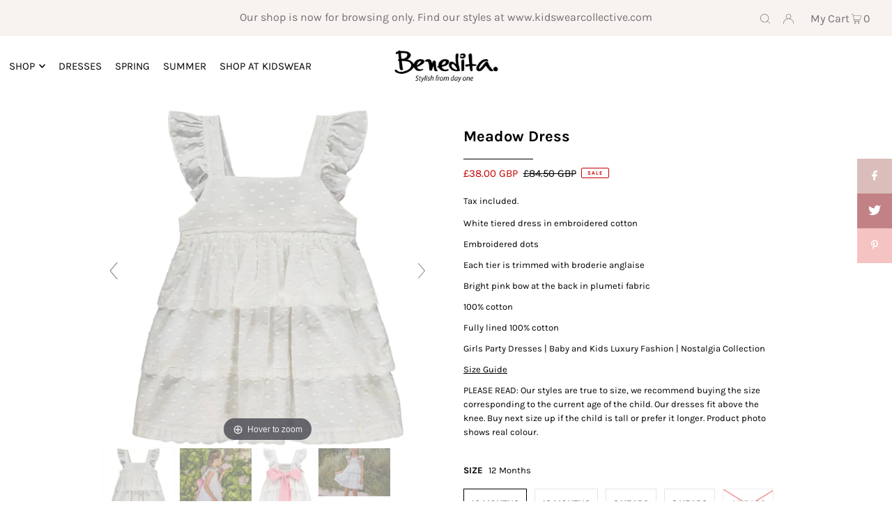

--- FILE ---
content_type: text/html; charset=utf-8
request_url: https://www.benedita.co.uk/products/meadow-dress?variant=43639600283860
body_size: 41664
content:
<!DOCTYPE html>
<html lang="en" class="no-js" lang="en">
<head>
  <meta charset="utf-8" />
  <meta name="viewport" content="width=device-width, initial-scale=1">

  <!-- Establish early connection to external domains -->
  <link rel="preconnect" href="https://cdn.shopify.com" crossorigin>
  <link rel="preconnect" href="https://fonts.shopify.com" crossorigin>
  <link rel="preconnect" href="https://monorail-edge.shopifysvc.com">
  <link rel="preconnect" href="//ajax.googleapis.com" crossorigin /><!-- Preload onDomain stylesheets and script libraries -->
  <link rel="preload" href="//www.benedita.co.uk/cdn/shop/t/19/assets/stylesheet.css?v=5216453998497110681660213996" as="style">
  <link rel="preload" as="font" href="//www.benedita.co.uk/cdn/fonts/karla/karla_n4.40497e07df527e6a50e58fb17ef1950c72f3e32c.woff2" type="font/woff2" crossorigin>
  <link rel="preload" as="font" href="//www.benedita.co.uk/cdn/fonts/karla/karla_n4.40497e07df527e6a50e58fb17ef1950c72f3e32c.woff2" type="font/woff2" crossorigin>
  <link rel="preload" as="font" href="//www.benedita.co.uk/cdn/fonts/karla/karla_n7.4358a847d4875593d69cfc3f8cc0b44c17b3ed03.woff2" type="font/woff2" crossorigin>
  <link rel="preload" href="//www.benedita.co.uk/cdn/shop/t/19/assets/eventemitter3.min.js?v=148202183930229300091660213990" as="script">
  <link rel="preload" href="//www.benedita.co.uk/cdn/shop/t/19/assets/theme.js?v=84803290243581934901660213997" as="script">
  <link rel="preload" href="//www.benedita.co.uk/cdn/shopifycloud/storefront/assets/themes_support/option_selection-b017cd28.js" as="script">


  <link rel="shortcut icon" href="//www.benedita.co.uk/cdn/shop/files/favicon-32x32_32x32.png?v=1644325115" type="image/png" />
  <link rel="canonical" href="https://www.benedita.co.uk/products/meadow-dress" />

  <title>Meadow Dress &ndash; Benedita</title>
  <meta name="description" content="White tiered dress in embroidered cotton Embroidered dots Each tier is trimmed with broderie anglaise Bright pink bow at the back in plumeti fabric 100% cotton Fully lined 100% cotton Girls Party Dresses | Baby and Kids Luxury Fashion | Nostalgia Collection Size Guide PLEASE READ: Our styles are true to size, we recomm" />

  


    <meta name="twitter:card" content="summary">
    <meta name="twitter:image" content="https://www.benedita.co.uk/cdn/shop/products/0164_1024x.jpg?v=1677141164">



<meta property="og:site_name" content="Benedita">
<meta property="og:url" content="https://www.benedita.co.uk/products/meadow-dress">
<meta property="og:title" content="Meadow Dress">
<meta property="og:type" content="product">
<meta property="og:description" content="White tiered dress in embroidered cotton Embroidered dots Each tier is trimmed with broderie anglaise Bright pink bow at the back in plumeti fabric 100% cotton Fully lined 100% cotton Girls Party Dresses | Baby and Kids Luxury Fashion | Nostalgia Collection Size Guide PLEASE READ: Our styles are true to size, we recomm">

  <meta property="og:price:amount" content="38.00">
  <meta property="og:price:currency" content="GBP">

<meta property="og:image" content="http://www.benedita.co.uk/cdn/shop/products/S23VT0P_Front_800x.jpg?v=1677141164"><meta property="og:image" content="http://www.benedita.co.uk/cdn/shop/products/0164_800x.jpg?v=1677141164"><meta property="og:image" content="http://www.benedita.co.uk/cdn/shop/products/S23VT0P_Back_800x.png?v=1677141164">



<meta name="twitter:title" content="Meadow Dress">
<meta name="twitter:description" content="White tiered dress in embroidered cotton Embroidered dots Each tier is trimmed with broderie anglaise Bright pink bow at the back in plumeti fabric 100% cotton Fully lined 100% cotton Girls Party Dresses | Baby and Kids Luxury Fashion | Nostalgia Collection Size Guide PLEASE READ: Our styles are true to size, we recomm">
<meta name="twitter:domain" content="">

  
 <script type="application/ld+json">
   {
     "@context": "https://schema.org",
     "@type": "Product",
     "id": "meadow-dress",
     "url": "//products/meadow-dress",
     "image": "//www.benedita.co.uk/cdn/shop/products/S23VT0P_Front_1024x.jpg?v=1677141164",
     "name": "Meadow Dress",
     "brand": "Benedita",
     "description": "White tiered dress in embroidered cotton
Embroidered dots
Each tier is trimmed with broderie anglaise
Bright pink bow at the back in plumeti fabric
100% cotton
Fully lined 100% cotton
Girls Party Dresses | Baby and Kids Luxury Fashion | Nostalgia Collection
Size Guide
PLEASE READ: Our styles are true to size, we recommend buying the size corresponding to the current age of the child. Our dresses fit above the knee. Buy next size up if the child is tall or prefer it longer. Product photo shows real colour.","sku": "43639600283860","offers": {
       "@type": "Offer",
       "price": "38.00",
       "priceCurrency": "GBP",
       "availability": "http://schema.org/InStock",
       "priceValidUntil": "2030-01-01",
       "url": "/products/meadow-dress"
     }}
 </script>


  <style data-shopify>
:root {
    --main-family: Karla, sans-serif;
    --main-weight: 400;
    --main-style: normal;
    --nav-family: Karla, sans-serif;
    --nav-weight: 400;
    --nav-style: normal;
    --heading-family: Karla, sans-serif;
    --heading-weight: 700;
    --heading-style: normal;

    --font-size: 13px;
    --h1-size: 22px;
    --h2-size: 19px;
    --h3-size: 17px;
    --nav-size: 15px;

    --announcement-bar-background: #f8f3f0;
    --announcement-bar-text-color: #727272;
    --homepage-pre-scroll-color: #000000;
    --homepage-pre-scroll-background: #ffffff;
    --homepage-scroll-color: #000000;
    --homepage-scroll-background: #fff;
    --pre-scroll-color: #000000;
    --pre-scroll-background: #ffffff;
    --scroll-color: #000000;
    --scroll-background: #ffffff;
    --secondary-color: rgba(0,0,0,0);
    --background: #ffffff;
    --header-color: #000000;
    --text-color: #000000;
    --sale-color: #c50000;
    --dotted-color: #e5e5e5;
    --button-color: #dbbebb;
    --button-hover: #727272;
    --button-text: #ffffff;
    --secondary-button-color: #acacac;
    --secondary-button-hover: #3a3a3a;
    --secondary-button-text: #ffffff;
    --new-background: #ededed;
    --new-color: #535353;
    --sale-icon-background: #9d0000;
    --sale-icon-color: #ffffff;
    --so-background: #000000;
    --so-color: #ffffff;
    --fb-share: #dbbebb;
    --tw-share: #c28285;
    --pin-share: #f5c3c2;
    --footer-background: #f8f3f0;
    --footer-text: #5a3b21;
    --footer-button: #000000;
    --footer-button-text: #ffffff;
    --cs1-color: #000;
    --cs1-background: #ffffff;
    --cs2-color: #000;
    --cs2-background: #f5f5f5;
    --cs3-color: #ffffff;
    --cs3-background: #222222;
    --error-msg-dark: #e81000;
    --error-msg-light: #ffeae8;
    --success-msg-dark: #007f5f;
    --success-msg-light: #e5fff8;
    --free-shipping-bg: #dbbebb;
    --free-shipping-text: #fff;
    --error-color: #c60808;
    --error-color-light: #fdd0d0;
    --keyboard-focus: #ACACAC;
    --focus-border-style: dotted;
    --focus-border-weight: 1px;
    --section-padding: 45px;
    --section-title-align: center;
    --section-title-border: 1px;
    --border-width: 100px;
    --grid-column-gap: px;
    --details-align: center;
    --select-arrow-bg: url(//www.benedita.co.uk/cdn/shop/t/19/assets/select-arrow.png?v=112595941721225094991660213994);
    --icon-border-color: #e6e6e6;
    --grid-space: 30px;
    --color-filter-size: 18px;
    --disabled-text: #808080;

    --star-active: rgb(0, 0, 0);
    --star-inactive: rgb(204, 204, 204);

    --color-body-text: var(--text-color);
    --color-body: var(--background);
    --color-bg: var(--background);
  }
  @media (max-width: 740px) {
     :root {
       --font-size: calc(13px - (13px * 0.15));
       --nav-size: calc(15px - (15px * 0.15));
       --h1-size: calc(22px - (22px * 0.15));
       --h2-size: calc(19px - (19px * 0.15));
       --h3-size: calc(17px - (17px * 0.15));
     }
   }
</style>


  <link rel="stylesheet" href="//www.benedita.co.uk/cdn/shop/t/19/assets/stylesheet.css?v=5216453998497110681660213996" type="text/css">

  <style>
  @font-face {
  font-family: Karla;
  font-weight: 400;
  font-style: normal;
  font-display: swap;
  src: url("//www.benedita.co.uk/cdn/fonts/karla/karla_n4.40497e07df527e6a50e58fb17ef1950c72f3e32c.woff2") format("woff2"),
       url("//www.benedita.co.uk/cdn/fonts/karla/karla_n4.e9f6f9de321061073c6bfe03c28976ba8ce6ee18.woff") format("woff");
}

  @font-face {
  font-family: Karla;
  font-weight: 400;
  font-style: normal;
  font-display: swap;
  src: url("//www.benedita.co.uk/cdn/fonts/karla/karla_n4.40497e07df527e6a50e58fb17ef1950c72f3e32c.woff2") format("woff2"),
       url("//www.benedita.co.uk/cdn/fonts/karla/karla_n4.e9f6f9de321061073c6bfe03c28976ba8ce6ee18.woff") format("woff");
}

  @font-face {
  font-family: Karla;
  font-weight: 700;
  font-style: normal;
  font-display: swap;
  src: url("//www.benedita.co.uk/cdn/fonts/karla/karla_n7.4358a847d4875593d69cfc3f8cc0b44c17b3ed03.woff2") format("woff2"),
       url("//www.benedita.co.uk/cdn/fonts/karla/karla_n7.96e322f6d76ce794f25fa29e55d6997c3fb656b6.woff") format("woff");
}

  @font-face {
  font-family: Karla;
  font-weight: 700;
  font-style: normal;
  font-display: swap;
  src: url("//www.benedita.co.uk/cdn/fonts/karla/karla_n7.4358a847d4875593d69cfc3f8cc0b44c17b3ed03.woff2") format("woff2"),
       url("//www.benedita.co.uk/cdn/fonts/karla/karla_n7.96e322f6d76ce794f25fa29e55d6997c3fb656b6.woff") format("woff");
}

  @font-face {
  font-family: Karla;
  font-weight: 400;
  font-style: italic;
  font-display: swap;
  src: url("//www.benedita.co.uk/cdn/fonts/karla/karla_i4.2086039c16bcc3a78a72a2f7b471e3c4a7f873a6.woff2") format("woff2"),
       url("//www.benedita.co.uk/cdn/fonts/karla/karla_i4.7b9f59841a5960c16fa2a897a0716c8ebb183221.woff") format("woff");
}

  @font-face {
  font-family: Karla;
  font-weight: 700;
  font-style: italic;
  font-display: swap;
  src: url("//www.benedita.co.uk/cdn/fonts/karla/karla_i7.fe031cd65d6e02906286add4f6dda06afc2615f0.woff2") format("woff2"),
       url("//www.benedita.co.uk/cdn/fonts/karla/karla_i7.816d4949fa7f7d79314595d7003eda5b44e959e3.woff") format("woff");
}

  </style>

  <script>window.performance && window.performance.mark && window.performance.mark('shopify.content_for_header.start');</script><meta name="google-site-verification" content="BnA9vbKSpYkCdUwu8i8Yz4i25Lfevqm1IUj0cpJtIRw">
<meta id="shopify-digital-wallet" name="shopify-digital-wallet" content="/3976613/digital_wallets/dialog">
<meta name="shopify-checkout-api-token" content="6080f6216f61c0f1ff3ffa955a4bb7b9">
<meta id="in-context-paypal-metadata" data-shop-id="3976613" data-venmo-supported="false" data-environment="production" data-locale="en_US" data-paypal-v4="true" data-currency="GBP">
<link rel="alternate" type="application/json+oembed" href="https://www.benedita.co.uk/products/meadow-dress.oembed">
<script async="async" src="/checkouts/internal/preloads.js?locale=en-GB"></script>
<link rel="preconnect" href="https://shop.app" crossorigin="anonymous">
<script async="async" src="https://shop.app/checkouts/internal/preloads.js?locale=en-GB&shop_id=3976613" crossorigin="anonymous"></script>
<script id="apple-pay-shop-capabilities" type="application/json">{"shopId":3976613,"countryCode":"GB","currencyCode":"GBP","merchantCapabilities":["supports3DS"],"merchantId":"gid:\/\/shopify\/Shop\/3976613","merchantName":"Benedita","requiredBillingContactFields":["postalAddress","email"],"requiredShippingContactFields":["postalAddress","email"],"shippingType":"shipping","supportedNetworks":["visa","maestro","masterCard","amex","discover","elo"],"total":{"type":"pending","label":"Benedita","amount":"1.00"},"shopifyPaymentsEnabled":true,"supportsSubscriptions":true}</script>
<script id="shopify-features" type="application/json">{"accessToken":"6080f6216f61c0f1ff3ffa955a4bb7b9","betas":["rich-media-storefront-analytics"],"domain":"www.benedita.co.uk","predictiveSearch":true,"shopId":3976613,"locale":"en"}</script>
<script>var Shopify = Shopify || {};
Shopify.shop = "benedita-baby.myshopify.com";
Shopify.locale = "en";
Shopify.currency = {"active":"GBP","rate":"1.0"};
Shopify.country = "GB";
Shopify.theme = {"name":"Copy of Icon","id":134511034580,"schema_name":"Icon","schema_version":"8.3","theme_store_id":686,"role":"main"};
Shopify.theme.handle = "null";
Shopify.theme.style = {"id":null,"handle":null};
Shopify.cdnHost = "www.benedita.co.uk/cdn";
Shopify.routes = Shopify.routes || {};
Shopify.routes.root = "/";</script>
<script type="module">!function(o){(o.Shopify=o.Shopify||{}).modules=!0}(window);</script>
<script>!function(o){function n(){var o=[];function n(){o.push(Array.prototype.slice.apply(arguments))}return n.q=o,n}var t=o.Shopify=o.Shopify||{};t.loadFeatures=n(),t.autoloadFeatures=n()}(window);</script>
<script>
  window.ShopifyPay = window.ShopifyPay || {};
  window.ShopifyPay.apiHost = "shop.app\/pay";
  window.ShopifyPay.redirectState = null;
</script>
<script id="shop-js-analytics" type="application/json">{"pageType":"product"}</script>
<script defer="defer" async type="module" src="//www.benedita.co.uk/cdn/shopifycloud/shop-js/modules/v2/client.init-shop-cart-sync_C5BV16lS.en.esm.js"></script>
<script defer="defer" async type="module" src="//www.benedita.co.uk/cdn/shopifycloud/shop-js/modules/v2/chunk.common_CygWptCX.esm.js"></script>
<script type="module">
  await import("//www.benedita.co.uk/cdn/shopifycloud/shop-js/modules/v2/client.init-shop-cart-sync_C5BV16lS.en.esm.js");
await import("//www.benedita.co.uk/cdn/shopifycloud/shop-js/modules/v2/chunk.common_CygWptCX.esm.js");

  window.Shopify.SignInWithShop?.initShopCartSync?.({"fedCMEnabled":true,"windoidEnabled":true});

</script>
<script>
  window.Shopify = window.Shopify || {};
  if (!window.Shopify.featureAssets) window.Shopify.featureAssets = {};
  window.Shopify.featureAssets['shop-js'] = {"shop-cart-sync":["modules/v2/client.shop-cart-sync_ZFArdW7E.en.esm.js","modules/v2/chunk.common_CygWptCX.esm.js"],"init-fed-cm":["modules/v2/client.init-fed-cm_CmiC4vf6.en.esm.js","modules/v2/chunk.common_CygWptCX.esm.js"],"shop-button":["modules/v2/client.shop-button_tlx5R9nI.en.esm.js","modules/v2/chunk.common_CygWptCX.esm.js"],"shop-cash-offers":["modules/v2/client.shop-cash-offers_DOA2yAJr.en.esm.js","modules/v2/chunk.common_CygWptCX.esm.js","modules/v2/chunk.modal_D71HUcav.esm.js"],"init-windoid":["modules/v2/client.init-windoid_sURxWdc1.en.esm.js","modules/v2/chunk.common_CygWptCX.esm.js"],"shop-toast-manager":["modules/v2/client.shop-toast-manager_ClPi3nE9.en.esm.js","modules/v2/chunk.common_CygWptCX.esm.js"],"init-shop-email-lookup-coordinator":["modules/v2/client.init-shop-email-lookup-coordinator_B8hsDcYM.en.esm.js","modules/v2/chunk.common_CygWptCX.esm.js"],"init-shop-cart-sync":["modules/v2/client.init-shop-cart-sync_C5BV16lS.en.esm.js","modules/v2/chunk.common_CygWptCX.esm.js"],"avatar":["modules/v2/client.avatar_BTnouDA3.en.esm.js"],"pay-button":["modules/v2/client.pay-button_FdsNuTd3.en.esm.js","modules/v2/chunk.common_CygWptCX.esm.js"],"init-customer-accounts":["modules/v2/client.init-customer-accounts_DxDtT_ad.en.esm.js","modules/v2/client.shop-login-button_C5VAVYt1.en.esm.js","modules/v2/chunk.common_CygWptCX.esm.js","modules/v2/chunk.modal_D71HUcav.esm.js"],"init-shop-for-new-customer-accounts":["modules/v2/client.init-shop-for-new-customer-accounts_ChsxoAhi.en.esm.js","modules/v2/client.shop-login-button_C5VAVYt1.en.esm.js","modules/v2/chunk.common_CygWptCX.esm.js","modules/v2/chunk.modal_D71HUcav.esm.js"],"shop-login-button":["modules/v2/client.shop-login-button_C5VAVYt1.en.esm.js","modules/v2/chunk.common_CygWptCX.esm.js","modules/v2/chunk.modal_D71HUcav.esm.js"],"init-customer-accounts-sign-up":["modules/v2/client.init-customer-accounts-sign-up_CPSyQ0Tj.en.esm.js","modules/v2/client.shop-login-button_C5VAVYt1.en.esm.js","modules/v2/chunk.common_CygWptCX.esm.js","modules/v2/chunk.modal_D71HUcav.esm.js"],"shop-follow-button":["modules/v2/client.shop-follow-button_Cva4Ekp9.en.esm.js","modules/v2/chunk.common_CygWptCX.esm.js","modules/v2/chunk.modal_D71HUcav.esm.js"],"checkout-modal":["modules/v2/client.checkout-modal_BPM8l0SH.en.esm.js","modules/v2/chunk.common_CygWptCX.esm.js","modules/v2/chunk.modal_D71HUcav.esm.js"],"lead-capture":["modules/v2/client.lead-capture_Bi8yE_yS.en.esm.js","modules/v2/chunk.common_CygWptCX.esm.js","modules/v2/chunk.modal_D71HUcav.esm.js"],"shop-login":["modules/v2/client.shop-login_D6lNrXab.en.esm.js","modules/v2/chunk.common_CygWptCX.esm.js","modules/v2/chunk.modal_D71HUcav.esm.js"],"payment-terms":["modules/v2/client.payment-terms_CZxnsJam.en.esm.js","modules/v2/chunk.common_CygWptCX.esm.js","modules/v2/chunk.modal_D71HUcav.esm.js"]};
</script>
<script>(function() {
  var isLoaded = false;
  function asyncLoad() {
    if (isLoaded) return;
    isLoaded = true;
    var urls = ["\/\/cdn-webstores.webinterpret.com\/common\/js\/webinterpret-loader.js?shop=benedita-baby.myshopify.com"];
    for (var i = 0; i < urls.length; i++) {
      var s = document.createElement('script');
      s.type = 'text/javascript';
      s.async = true;
      s.src = urls[i];
      var x = document.getElementsByTagName('script')[0];
      x.parentNode.insertBefore(s, x);
    }
  };
  if(window.attachEvent) {
    window.attachEvent('onload', asyncLoad);
  } else {
    window.addEventListener('load', asyncLoad, false);
  }
})();</script>
<script id="__st">var __st={"a":3976613,"offset":0,"reqid":"dfcf9623-7819-46d6-b021-c4c80d99fb05-1768628624","pageurl":"www.benedita.co.uk\/products\/meadow-dress?variant=43639600283860","u":"c676294e5fba","p":"product","rtyp":"product","rid":7865181798612};</script>
<script>window.ShopifyPaypalV4VisibilityTracking = true;</script>
<script id="form-persister">!function(){'use strict';const t='contact',e='new_comment',n=[[t,t],['blogs',e],['comments',e],[t,'customer']],o='password',r='form_key',c=['recaptcha-v3-token','g-recaptcha-response','h-captcha-response',o],s=()=>{try{return window.sessionStorage}catch{return}},i='__shopify_v',u=t=>t.elements[r],a=function(){const t=[...n].map((([t,e])=>`form[action*='/${t}']:not([data-nocaptcha='true']) input[name='form_type'][value='${e}']`)).join(',');var e;return e=t,()=>e?[...document.querySelectorAll(e)].map((t=>t.form)):[]}();function m(t){const e=u(t);a().includes(t)&&(!e||!e.value)&&function(t){try{if(!s())return;!function(t){const e=s();if(!e)return;const n=u(t);if(!n)return;const o=n.value;o&&e.removeItem(o)}(t);const e=Array.from(Array(32),(()=>Math.random().toString(36)[2])).join('');!function(t,e){u(t)||t.append(Object.assign(document.createElement('input'),{type:'hidden',name:r})),t.elements[r].value=e}(t,e),function(t,e){const n=s();if(!n)return;const r=[...t.querySelectorAll(`input[type='${o}']`)].map((({name:t})=>t)),u=[...c,...r],a={};for(const[o,c]of new FormData(t).entries())u.includes(o)||(a[o]=c);n.setItem(e,JSON.stringify({[i]:1,action:t.action,data:a}))}(t,e)}catch(e){console.error('failed to persist form',e)}}(t)}const f=t=>{if('true'===t.dataset.persistBound)return;const e=function(t,e){const n=function(t){return'function'==typeof t.submit?t.submit:HTMLFormElement.prototype.submit}(t).bind(t);return function(){let t;return()=>{t||(t=!0,(()=>{try{e(),n()}catch(t){(t=>{console.error('form submit failed',t)})(t)}})(),setTimeout((()=>t=!1),250))}}()}(t,(()=>{m(t)}));!function(t,e){if('function'==typeof t.submit&&'function'==typeof e)try{t.submit=e}catch{}}(t,e),t.addEventListener('submit',(t=>{t.preventDefault(),e()})),t.dataset.persistBound='true'};!function(){function t(t){const e=(t=>{const e=t.target;return e instanceof HTMLFormElement?e:e&&e.form})(t);e&&m(e)}document.addEventListener('submit',t),document.addEventListener('DOMContentLoaded',(()=>{const e=a();for(const t of e)f(t);var n;n=document.body,new window.MutationObserver((t=>{for(const e of t)if('childList'===e.type&&e.addedNodes.length)for(const t of e.addedNodes)1===t.nodeType&&'FORM'===t.tagName&&a().includes(t)&&f(t)})).observe(n,{childList:!0,subtree:!0,attributes:!1}),document.removeEventListener('submit',t)}))}()}();</script>
<script integrity="sha256-4kQ18oKyAcykRKYeNunJcIwy7WH5gtpwJnB7kiuLZ1E=" data-source-attribution="shopify.loadfeatures" defer="defer" src="//www.benedita.co.uk/cdn/shopifycloud/storefront/assets/storefront/load_feature-a0a9edcb.js" crossorigin="anonymous"></script>
<script crossorigin="anonymous" defer="defer" src="//www.benedita.co.uk/cdn/shopifycloud/storefront/assets/shopify_pay/storefront-65b4c6d7.js?v=20250812"></script>
<script data-source-attribution="shopify.dynamic_checkout.dynamic.init">var Shopify=Shopify||{};Shopify.PaymentButton=Shopify.PaymentButton||{isStorefrontPortableWallets:!0,init:function(){window.Shopify.PaymentButton.init=function(){};var t=document.createElement("script");t.src="https://www.benedita.co.uk/cdn/shopifycloud/portable-wallets/latest/portable-wallets.en.js",t.type="module",document.head.appendChild(t)}};
</script>
<script data-source-attribution="shopify.dynamic_checkout.buyer_consent">
  function portableWalletsHideBuyerConsent(e){var t=document.getElementById("shopify-buyer-consent"),n=document.getElementById("shopify-subscription-policy-button");t&&n&&(t.classList.add("hidden"),t.setAttribute("aria-hidden","true"),n.removeEventListener("click",e))}function portableWalletsShowBuyerConsent(e){var t=document.getElementById("shopify-buyer-consent"),n=document.getElementById("shopify-subscription-policy-button");t&&n&&(t.classList.remove("hidden"),t.removeAttribute("aria-hidden"),n.addEventListener("click",e))}window.Shopify?.PaymentButton&&(window.Shopify.PaymentButton.hideBuyerConsent=portableWalletsHideBuyerConsent,window.Shopify.PaymentButton.showBuyerConsent=portableWalletsShowBuyerConsent);
</script>
<script>
  function portableWalletsCleanup(e){e&&e.src&&console.error("Failed to load portable wallets script "+e.src);var t=document.querySelectorAll("shopify-accelerated-checkout .shopify-payment-button__skeleton, shopify-accelerated-checkout-cart .wallet-cart-button__skeleton"),e=document.getElementById("shopify-buyer-consent");for(let e=0;e<t.length;e++)t[e].remove();e&&e.remove()}function portableWalletsNotLoadedAsModule(e){e instanceof ErrorEvent&&"string"==typeof e.message&&e.message.includes("import.meta")&&"string"==typeof e.filename&&e.filename.includes("portable-wallets")&&(window.removeEventListener("error",portableWalletsNotLoadedAsModule),window.Shopify.PaymentButton.failedToLoad=e,"loading"===document.readyState?document.addEventListener("DOMContentLoaded",window.Shopify.PaymentButton.init):window.Shopify.PaymentButton.init())}window.addEventListener("error",portableWalletsNotLoadedAsModule);
</script>

<script type="module" src="https://www.benedita.co.uk/cdn/shopifycloud/portable-wallets/latest/portable-wallets.en.js" onError="portableWalletsCleanup(this)" crossorigin="anonymous"></script>
<script nomodule>
  document.addEventListener("DOMContentLoaded", portableWalletsCleanup);
</script>

<link id="shopify-accelerated-checkout-styles" rel="stylesheet" media="screen" href="https://www.benedita.co.uk/cdn/shopifycloud/portable-wallets/latest/accelerated-checkout-backwards-compat.css" crossorigin="anonymous">
<style id="shopify-accelerated-checkout-cart">
        #shopify-buyer-consent {
  margin-top: 1em;
  display: inline-block;
  width: 100%;
}

#shopify-buyer-consent.hidden {
  display: none;
}

#shopify-subscription-policy-button {
  background: none;
  border: none;
  padding: 0;
  text-decoration: underline;
  font-size: inherit;
  cursor: pointer;
}

#shopify-subscription-policy-button::before {
  box-shadow: none;
}

      </style>

<script>window.performance && window.performance.mark && window.performance.mark('shopify.content_for_header.end');</script>


	
    
    
    
    <script src="//www.benedita.co.uk/cdn/shop/t/19/assets/magiczoomplus.js?v=84877545173711301801660213993" type="text/javascript"></script>
	<script src="https://code.jquery.com/jquery-2.2.4.min.js" type="text/javascript"></script>
    <link href="//www.benedita.co.uk/cdn/shop/t/19/assets/magiczoomplus.css?v=128205318060197735231660213992" rel="stylesheet" type="text/css" media="all" />
    
    <link href="//www.benedita.co.uk/cdn/shop/t/19/assets/magiczoomplus.additional.css?v=11776392347478147461660213992" rel="stylesheet" type="text/css" media="all" />
    <script type="text/javascript">
    mzOptions = {
        'zoomWidth':'auto',
        'zoomHeight':'auto',
        'zoomPosition':'right',
        'zoomDistance':15,
        'selectorTrigger':'click',
        'transitionEffect':true,
        'cssClass':'',
        'lazyZoom':false,
        'rightClick':false,
        'zoomMode':'zoom',
        'zoomOn':'hover',
        'upscale':true,
        'smoothing':true,
        'variableZoom':false,
        'zoomCaption':'off',
        'expand':'window',
        'expandZoomMode':'zoom',
        'expandZoomOn':'click',
        'expandCaption':true,
        'closeOnClickOutside':true,
        'hint':'once',
        'textHoverZoomHint':'Hover to zoom',
        'textClickZoomHint':'Click to zoom',
        'textExpandHint':'Click to expand',
        'textBtnClose':'Close',
        'textBtnNext':'Next',
        'textBtnPrev':'Previous'
    }
    mzMobileOptions = {
        'zoomMode':'magnifier',
        'textHoverZoomHint':'Touch to zoom',
        'textClickZoomHint':'Double tap to zoom',
        'textExpandHint':'Tap to expand'
    }
    
    </script>
    <script src="//www.benedita.co.uk/cdn/shop/t/19/assets/magiczoomplus.sirv.js?v=126483704128594922871660213994" type="text/javascript"></script>
    

<!-- BEGIN app block: shopify://apps/klaviyo-email-marketing-sms/blocks/klaviyo-onsite-embed/2632fe16-c075-4321-a88b-50b567f42507 -->












  <script async src="https://static.klaviyo.com/onsite/js/bBbUJU/klaviyo.js?company_id=bBbUJU"></script>
  <script>!function(){if(!window.klaviyo){window._klOnsite=window._klOnsite||[];try{window.klaviyo=new Proxy({},{get:function(n,i){return"push"===i?function(){var n;(n=window._klOnsite).push.apply(n,arguments)}:function(){for(var n=arguments.length,o=new Array(n),w=0;w<n;w++)o[w]=arguments[w];var t="function"==typeof o[o.length-1]?o.pop():void 0,e=new Promise((function(n){window._klOnsite.push([i].concat(o,[function(i){t&&t(i),n(i)}]))}));return e}}})}catch(n){window.klaviyo=window.klaviyo||[],window.klaviyo.push=function(){var n;(n=window._klOnsite).push.apply(n,arguments)}}}}();</script>

  
    <script id="viewed_product">
      if (item == null) {
        var _learnq = _learnq || [];

        var MetafieldReviews = null
        var MetafieldYotpoRating = null
        var MetafieldYotpoCount = null
        var MetafieldLooxRating = null
        var MetafieldLooxCount = null
        var okendoProduct = null
        var okendoProductReviewCount = null
        var okendoProductReviewAverageValue = null
        try {
          // The following fields are used for Customer Hub recently viewed in order to add reviews.
          // This information is not part of __kla_viewed. Instead, it is part of __kla_viewed_reviewed_items
          MetafieldReviews = {};
          MetafieldYotpoRating = null
          MetafieldYotpoCount = null
          MetafieldLooxRating = null
          MetafieldLooxCount = null

          okendoProduct = null
          // If the okendo metafield is not legacy, it will error, which then requires the new json formatted data
          if (okendoProduct && 'error' in okendoProduct) {
            okendoProduct = null
          }
          okendoProductReviewCount = okendoProduct ? okendoProduct.reviewCount : null
          okendoProductReviewAverageValue = okendoProduct ? okendoProduct.reviewAverageValue : null
        } catch (error) {
          console.error('Error in Klaviyo onsite reviews tracking:', error);
        }

        var item = {
          Name: "Meadow Dress",
          ProductID: 7865181798612,
          Categories: ["Black Friday","Dresses","Girls","Nostalgia","OUTLET","Party Wear","Sale","SUMMER"],
          ImageURL: "https://www.benedita.co.uk/cdn/shop/products/S23VT0P_Front_grande.jpg?v=1677141164",
          URL: "https://www.benedita.co.uk/products/meadow-dress",
          Brand: "Benedita",
          Price: "£38.00 GBP",
          Value: "38.00",
          CompareAtPrice: "£84.50 GBP"
        };
        _learnq.push(['track', 'Viewed Product', item]);
        _learnq.push(['trackViewedItem', {
          Title: item.Name,
          ItemId: item.ProductID,
          Categories: item.Categories,
          ImageUrl: item.ImageURL,
          Url: item.URL,
          Metadata: {
            Brand: item.Brand,
            Price: item.Price,
            Value: item.Value,
            CompareAtPrice: item.CompareAtPrice
          },
          metafields:{
            reviews: MetafieldReviews,
            yotpo:{
              rating: MetafieldYotpoRating,
              count: MetafieldYotpoCount,
            },
            loox:{
              rating: MetafieldLooxRating,
              count: MetafieldLooxCount,
            },
            okendo: {
              rating: okendoProductReviewAverageValue,
              count: okendoProductReviewCount,
            }
          }
        }]);
      }
    </script>
  




  <script>
    window.klaviyoReviewsProductDesignMode = false
  </script>







<!-- END app block --><link href="https://monorail-edge.shopifysvc.com" rel="dns-prefetch">
<script>(function(){if ("sendBeacon" in navigator && "performance" in window) {try {var session_token_from_headers = performance.getEntriesByType('navigation')[0].serverTiming.find(x => x.name == '_s').description;} catch {var session_token_from_headers = undefined;}var session_cookie_matches = document.cookie.match(/_shopify_s=([^;]*)/);var session_token_from_cookie = session_cookie_matches && session_cookie_matches.length === 2 ? session_cookie_matches[1] : "";var session_token = session_token_from_headers || session_token_from_cookie || "";function handle_abandonment_event(e) {var entries = performance.getEntries().filter(function(entry) {return /monorail-edge.shopifysvc.com/.test(entry.name);});if (!window.abandonment_tracked && entries.length === 0) {window.abandonment_tracked = true;var currentMs = Date.now();var navigation_start = performance.timing.navigationStart;var payload = {shop_id: 3976613,url: window.location.href,navigation_start,duration: currentMs - navigation_start,session_token,page_type: "product"};window.navigator.sendBeacon("https://monorail-edge.shopifysvc.com/v1/produce", JSON.stringify({schema_id: "online_store_buyer_site_abandonment/1.1",payload: payload,metadata: {event_created_at_ms: currentMs,event_sent_at_ms: currentMs}}));}}window.addEventListener('pagehide', handle_abandonment_event);}}());</script>
<script id="web-pixels-manager-setup">(function e(e,d,r,n,o){if(void 0===o&&(o={}),!Boolean(null===(a=null===(i=window.Shopify)||void 0===i?void 0:i.analytics)||void 0===a?void 0:a.replayQueue)){var i,a;window.Shopify=window.Shopify||{};var t=window.Shopify;t.analytics=t.analytics||{};var s=t.analytics;s.replayQueue=[],s.publish=function(e,d,r){return s.replayQueue.push([e,d,r]),!0};try{self.performance.mark("wpm:start")}catch(e){}var l=function(){var e={modern:/Edge?\/(1{2}[4-9]|1[2-9]\d|[2-9]\d{2}|\d{4,})\.\d+(\.\d+|)|Firefox\/(1{2}[4-9]|1[2-9]\d|[2-9]\d{2}|\d{4,})\.\d+(\.\d+|)|Chrom(ium|e)\/(9{2}|\d{3,})\.\d+(\.\d+|)|(Maci|X1{2}).+ Version\/(15\.\d+|(1[6-9]|[2-9]\d|\d{3,})\.\d+)([,.]\d+|)( \(\w+\)|)( Mobile\/\w+|) Safari\/|Chrome.+OPR\/(9{2}|\d{3,})\.\d+\.\d+|(CPU[ +]OS|iPhone[ +]OS|CPU[ +]iPhone|CPU IPhone OS|CPU iPad OS)[ +]+(15[._]\d+|(1[6-9]|[2-9]\d|\d{3,})[._]\d+)([._]\d+|)|Android:?[ /-](13[3-9]|1[4-9]\d|[2-9]\d{2}|\d{4,})(\.\d+|)(\.\d+|)|Android.+Firefox\/(13[5-9]|1[4-9]\d|[2-9]\d{2}|\d{4,})\.\d+(\.\d+|)|Android.+Chrom(ium|e)\/(13[3-9]|1[4-9]\d|[2-9]\d{2}|\d{4,})\.\d+(\.\d+|)|SamsungBrowser\/([2-9]\d|\d{3,})\.\d+/,legacy:/Edge?\/(1[6-9]|[2-9]\d|\d{3,})\.\d+(\.\d+|)|Firefox\/(5[4-9]|[6-9]\d|\d{3,})\.\d+(\.\d+|)|Chrom(ium|e)\/(5[1-9]|[6-9]\d|\d{3,})\.\d+(\.\d+|)([\d.]+$|.*Safari\/(?![\d.]+ Edge\/[\d.]+$))|(Maci|X1{2}).+ Version\/(10\.\d+|(1[1-9]|[2-9]\d|\d{3,})\.\d+)([,.]\d+|)( \(\w+\)|)( Mobile\/\w+|) Safari\/|Chrome.+OPR\/(3[89]|[4-9]\d|\d{3,})\.\d+\.\d+|(CPU[ +]OS|iPhone[ +]OS|CPU[ +]iPhone|CPU IPhone OS|CPU iPad OS)[ +]+(10[._]\d+|(1[1-9]|[2-9]\d|\d{3,})[._]\d+)([._]\d+|)|Android:?[ /-](13[3-9]|1[4-9]\d|[2-9]\d{2}|\d{4,})(\.\d+|)(\.\d+|)|Mobile Safari.+OPR\/([89]\d|\d{3,})\.\d+\.\d+|Android.+Firefox\/(13[5-9]|1[4-9]\d|[2-9]\d{2}|\d{4,})\.\d+(\.\d+|)|Android.+Chrom(ium|e)\/(13[3-9]|1[4-9]\d|[2-9]\d{2}|\d{4,})\.\d+(\.\d+|)|Android.+(UC? ?Browser|UCWEB|U3)[ /]?(15\.([5-9]|\d{2,})|(1[6-9]|[2-9]\d|\d{3,})\.\d+)\.\d+|SamsungBrowser\/(5\.\d+|([6-9]|\d{2,})\.\d+)|Android.+MQ{2}Browser\/(14(\.(9|\d{2,})|)|(1[5-9]|[2-9]\d|\d{3,})(\.\d+|))(\.\d+|)|K[Aa][Ii]OS\/(3\.\d+|([4-9]|\d{2,})\.\d+)(\.\d+|)/},d=e.modern,r=e.legacy,n=navigator.userAgent;return n.match(d)?"modern":n.match(r)?"legacy":"unknown"}(),u="modern"===l?"modern":"legacy",c=(null!=n?n:{modern:"",legacy:""})[u],f=function(e){return[e.baseUrl,"/wpm","/b",e.hashVersion,"modern"===e.buildTarget?"m":"l",".js"].join("")}({baseUrl:d,hashVersion:r,buildTarget:u}),m=function(e){var d=e.version,r=e.bundleTarget,n=e.surface,o=e.pageUrl,i=e.monorailEndpoint;return{emit:function(e){var a=e.status,t=e.errorMsg,s=(new Date).getTime(),l=JSON.stringify({metadata:{event_sent_at_ms:s},events:[{schema_id:"web_pixels_manager_load/3.1",payload:{version:d,bundle_target:r,page_url:o,status:a,surface:n,error_msg:t},metadata:{event_created_at_ms:s}}]});if(!i)return console&&console.warn&&console.warn("[Web Pixels Manager] No Monorail endpoint provided, skipping logging."),!1;try{return self.navigator.sendBeacon.bind(self.navigator)(i,l)}catch(e){}var u=new XMLHttpRequest;try{return u.open("POST",i,!0),u.setRequestHeader("Content-Type","text/plain"),u.send(l),!0}catch(e){return console&&console.warn&&console.warn("[Web Pixels Manager] Got an unhandled error while logging to Monorail."),!1}}}}({version:r,bundleTarget:l,surface:e.surface,pageUrl:self.location.href,monorailEndpoint:e.monorailEndpoint});try{o.browserTarget=l,function(e){var d=e.src,r=e.async,n=void 0===r||r,o=e.onload,i=e.onerror,a=e.sri,t=e.scriptDataAttributes,s=void 0===t?{}:t,l=document.createElement("script"),u=document.querySelector("head"),c=document.querySelector("body");if(l.async=n,l.src=d,a&&(l.integrity=a,l.crossOrigin="anonymous"),s)for(var f in s)if(Object.prototype.hasOwnProperty.call(s,f))try{l.dataset[f]=s[f]}catch(e){}if(o&&l.addEventListener("load",o),i&&l.addEventListener("error",i),u)u.appendChild(l);else{if(!c)throw new Error("Did not find a head or body element to append the script");c.appendChild(l)}}({src:f,async:!0,onload:function(){if(!function(){var e,d;return Boolean(null===(d=null===(e=window.Shopify)||void 0===e?void 0:e.analytics)||void 0===d?void 0:d.initialized)}()){var d=window.webPixelsManager.init(e)||void 0;if(d){var r=window.Shopify.analytics;r.replayQueue.forEach((function(e){var r=e[0],n=e[1],o=e[2];d.publishCustomEvent(r,n,o)})),r.replayQueue=[],r.publish=d.publishCustomEvent,r.visitor=d.visitor,r.initialized=!0}}},onerror:function(){return m.emit({status:"failed",errorMsg:"".concat(f," has failed to load")})},sri:function(e){var d=/^sha384-[A-Za-z0-9+/=]+$/;return"string"==typeof e&&d.test(e)}(c)?c:"",scriptDataAttributes:o}),m.emit({status:"loading"})}catch(e){m.emit({status:"failed",errorMsg:(null==e?void 0:e.message)||"Unknown error"})}}})({shopId: 3976613,storefrontBaseUrl: "https://www.benedita.co.uk",extensionsBaseUrl: "https://extensions.shopifycdn.com/cdn/shopifycloud/web-pixels-manager",monorailEndpoint: "https://monorail-edge.shopifysvc.com/unstable/produce_batch",surface: "storefront-renderer",enabledBetaFlags: ["2dca8a86"],webPixelsConfigList: [{"id":"1771667835","configuration":"{\"accountID\":\"3976613\"}","eventPayloadVersion":"v1","runtimeContext":"STRICT","scriptVersion":"a9b247f0bd97caf7fa4ad301e0ecb523","type":"APP","apiClientId":4946157,"privacyPurposes":[],"dataSharingAdjustments":{"protectedCustomerApprovalScopes":["read_customer_address","read_customer_email","read_customer_name","read_customer_personal_data","read_customer_phone"]}},{"id":"897679739","configuration":"{\"config\":\"{\\\"pixel_id\\\":\\\"G-4PSEBXRSZ4\\\",\\\"target_country\\\":\\\"GB\\\",\\\"gtag_events\\\":[{\\\"type\\\":\\\"search\\\",\\\"action_label\\\":[\\\"G-4PSEBXRSZ4\\\",\\\"AW-977504956\\\/1gxCCN-Xn5cZELyVjtID\\\"]},{\\\"type\\\":\\\"begin_checkout\\\",\\\"action_label\\\":[\\\"G-4PSEBXRSZ4\\\",\\\"AW-977504956\\\/PnmjCOWXn5cZELyVjtID\\\"]},{\\\"type\\\":\\\"view_item\\\",\\\"action_label\\\":[\\\"G-4PSEBXRSZ4\\\",\\\"AW-977504956\\\/LbBiCNyXn5cZELyVjtID\\\",\\\"MC-J1R3SQ6EE1\\\"]},{\\\"type\\\":\\\"purchase\\\",\\\"action_label\\\":[\\\"G-4PSEBXRSZ4\\\",\\\"AW-977504956\\\/HpBDCNaXn5cZELyVjtID\\\",\\\"MC-J1R3SQ6EE1\\\"]},{\\\"type\\\":\\\"page_view\\\",\\\"action_label\\\":[\\\"G-4PSEBXRSZ4\\\",\\\"AW-977504956\\\/m2zKCNmXn5cZELyVjtID\\\",\\\"MC-J1R3SQ6EE1\\\"]},{\\\"type\\\":\\\"add_payment_info\\\",\\\"action_label\\\":[\\\"G-4PSEBXRSZ4\\\",\\\"AW-977504956\\\/xIBQCOiXn5cZELyVjtID\\\"]},{\\\"type\\\":\\\"add_to_cart\\\",\\\"action_label\\\":[\\\"G-4PSEBXRSZ4\\\",\\\"AW-977504956\\\/s3nHCOKXn5cZELyVjtID\\\"]}],\\\"enable_monitoring_mode\\\":false}\"}","eventPayloadVersion":"v1","runtimeContext":"OPEN","scriptVersion":"b2a88bafab3e21179ed38636efcd8a93","type":"APP","apiClientId":1780363,"privacyPurposes":[],"dataSharingAdjustments":{"protectedCustomerApprovalScopes":["read_customer_address","read_customer_email","read_customer_name","read_customer_personal_data","read_customer_phone"]}},{"id":"753435003","configuration":"{\"pixelCode\":\"CH9RG7RC77U4U8BV8250\"}","eventPayloadVersion":"v1","runtimeContext":"STRICT","scriptVersion":"22e92c2ad45662f435e4801458fb78cc","type":"APP","apiClientId":4383523,"privacyPurposes":["ANALYTICS","MARKETING","SALE_OF_DATA"],"dataSharingAdjustments":{"protectedCustomerApprovalScopes":["read_customer_address","read_customer_email","read_customer_name","read_customer_personal_data","read_customer_phone"]}},{"id":"190054612","configuration":"{\"pixel_id\":\"354585235978468\",\"pixel_type\":\"facebook_pixel\",\"metaapp_system_user_token\":\"-\"}","eventPayloadVersion":"v1","runtimeContext":"OPEN","scriptVersion":"ca16bc87fe92b6042fbaa3acc2fbdaa6","type":"APP","apiClientId":2329312,"privacyPurposes":["ANALYTICS","MARKETING","SALE_OF_DATA"],"dataSharingAdjustments":{"protectedCustomerApprovalScopes":["read_customer_address","read_customer_email","read_customer_name","read_customer_personal_data","read_customer_phone"]}},{"id":"62947540","configuration":"{\"tagID\":\"2612658371206\"}","eventPayloadVersion":"v1","runtimeContext":"STRICT","scriptVersion":"18031546ee651571ed29edbe71a3550b","type":"APP","apiClientId":3009811,"privacyPurposes":["ANALYTICS","MARKETING","SALE_OF_DATA"],"dataSharingAdjustments":{"protectedCustomerApprovalScopes":["read_customer_address","read_customer_email","read_customer_name","read_customer_personal_data","read_customer_phone"]}},{"id":"shopify-app-pixel","configuration":"{}","eventPayloadVersion":"v1","runtimeContext":"STRICT","scriptVersion":"0450","apiClientId":"shopify-pixel","type":"APP","privacyPurposes":["ANALYTICS","MARKETING"]},{"id":"shopify-custom-pixel","eventPayloadVersion":"v1","runtimeContext":"LAX","scriptVersion":"0450","apiClientId":"shopify-pixel","type":"CUSTOM","privacyPurposes":["ANALYTICS","MARKETING"]}],isMerchantRequest: false,initData: {"shop":{"name":"Benedita","paymentSettings":{"currencyCode":"GBP"},"myshopifyDomain":"benedita-baby.myshopify.com","countryCode":"GB","storefrontUrl":"https:\/\/www.benedita.co.uk"},"customer":null,"cart":null,"checkout":null,"productVariants":[{"price":{"amount":38.0,"currencyCode":"GBP"},"product":{"title":"Meadow Dress","vendor":"Benedita","id":"7865181798612","untranslatedTitle":"Meadow Dress","url":"\/products\/meadow-dress","type":"Dresses and skirts"},"id":"43639600283860","image":{"src":"\/\/www.benedita.co.uk\/cdn\/shop\/products\/S23VT0P_Front.jpg?v=1677141164"},"sku":"","title":"12 months","untranslatedTitle":"12 months"},{"price":{"amount":38.0,"currencyCode":"GBP"},"product":{"title":"Meadow Dress","vendor":"Benedita","id":"7865181798612","untranslatedTitle":"Meadow Dress","url":"\/products\/meadow-dress","type":"Dresses and skirts"},"id":"43639600316628","image":{"src":"\/\/www.benedita.co.uk\/cdn\/shop\/products\/S23VT0P_Front.jpg?v=1677141164"},"sku":"","title":"18 months","untranslatedTitle":"18 months"},{"price":{"amount":38.0,"currencyCode":"GBP"},"product":{"title":"Meadow Dress","vendor":"Benedita","id":"7865181798612","untranslatedTitle":"Meadow Dress","url":"\/products\/meadow-dress","type":"Dresses and skirts"},"id":"43639600349396","image":{"src":"\/\/www.benedita.co.uk\/cdn\/shop\/products\/S23VT0P_Front.jpg?v=1677141164"},"sku":"","title":"2 years","untranslatedTitle":"2 years"},{"price":{"amount":38.0,"currencyCode":"GBP"},"product":{"title":"Meadow Dress","vendor":"Benedita","id":"7865181798612","untranslatedTitle":"Meadow Dress","url":"\/products\/meadow-dress","type":"Dresses and skirts"},"id":"43639600382164","image":{"src":"\/\/www.benedita.co.uk\/cdn\/shop\/products\/S23VT0P_Front.jpg?v=1677141164"},"sku":"","title":"3 years","untranslatedTitle":"3 years"},{"price":{"amount":38.0,"currencyCode":"GBP"},"product":{"title":"Meadow Dress","vendor":"Benedita","id":"7865181798612","untranslatedTitle":"Meadow Dress","url":"\/products\/meadow-dress","type":"Dresses and skirts"},"id":"43639600414932","image":{"src":"\/\/www.benedita.co.uk\/cdn\/shop\/products\/S23VT0P_Front.jpg?v=1677141164"},"sku":"","title":"4 years","untranslatedTitle":"4 years"},{"price":{"amount":38.0,"currencyCode":"GBP"},"product":{"title":"Meadow Dress","vendor":"Benedita","id":"7865181798612","untranslatedTitle":"Meadow Dress","url":"\/products\/meadow-dress","type":"Dresses and skirts"},"id":"43639600447700","image":{"src":"\/\/www.benedita.co.uk\/cdn\/shop\/products\/S23VT0P_Front.jpg?v=1677141164"},"sku":"","title":"5 years","untranslatedTitle":"5 years"},{"price":{"amount":38.0,"currencyCode":"GBP"},"product":{"title":"Meadow Dress","vendor":"Benedita","id":"7865181798612","untranslatedTitle":"Meadow Dress","url":"\/products\/meadow-dress","type":"Dresses and skirts"},"id":"43639600480468","image":{"src":"\/\/www.benedita.co.uk\/cdn\/shop\/products\/S23VT0P_Front.jpg?v=1677141164"},"sku":"","title":"6 years","untranslatedTitle":"6 years"},{"price":{"amount":38.0,"currencyCode":"GBP"},"product":{"title":"Meadow Dress","vendor":"Benedita","id":"7865181798612","untranslatedTitle":"Meadow Dress","url":"\/products\/meadow-dress","type":"Dresses and skirts"},"id":"43639600513236","image":{"src":"\/\/www.benedita.co.uk\/cdn\/shop\/products\/S23VT0P_Front.jpg?v=1677141164"},"sku":"","title":"8 years","untranslatedTitle":"8 years"},{"price":{"amount":38.0,"currencyCode":"GBP"},"product":{"title":"Meadow Dress","vendor":"Benedita","id":"7865181798612","untranslatedTitle":"Meadow Dress","url":"\/products\/meadow-dress","type":"Dresses and skirts"},"id":"43639600546004","image":{"src":"\/\/www.benedita.co.uk\/cdn\/shop\/products\/S23VT0P_Front.jpg?v=1677141164"},"sku":"","title":"10 years","untranslatedTitle":"10 years"},{"price":{"amount":38.0,"currencyCode":"GBP"},"product":{"title":"Meadow Dress","vendor":"Benedita","id":"7865181798612","untranslatedTitle":"Meadow Dress","url":"\/products\/meadow-dress","type":"Dresses and skirts"},"id":"43639600578772","image":{"src":"\/\/www.benedita.co.uk\/cdn\/shop\/products\/S23VT0P_Front.jpg?v=1677141164"},"sku":"","title":"12 years","untranslatedTitle":"12 years"}],"purchasingCompany":null},},"https://www.benedita.co.uk/cdn","fcfee988w5aeb613cpc8e4bc33m6693e112",{"modern":"","legacy":""},{"shopId":"3976613","storefrontBaseUrl":"https:\/\/www.benedita.co.uk","extensionBaseUrl":"https:\/\/extensions.shopifycdn.com\/cdn\/shopifycloud\/web-pixels-manager","surface":"storefront-renderer","enabledBetaFlags":"[\"2dca8a86\"]","isMerchantRequest":"false","hashVersion":"fcfee988w5aeb613cpc8e4bc33m6693e112","publish":"custom","events":"[[\"page_viewed\",{}],[\"product_viewed\",{\"productVariant\":{\"price\":{\"amount\":38.0,\"currencyCode\":\"GBP\"},\"product\":{\"title\":\"Meadow Dress\",\"vendor\":\"Benedita\",\"id\":\"7865181798612\",\"untranslatedTitle\":\"Meadow Dress\",\"url\":\"\/products\/meadow-dress\",\"type\":\"Dresses and skirts\"},\"id\":\"43639600283860\",\"image\":{\"src\":\"\/\/www.benedita.co.uk\/cdn\/shop\/products\/S23VT0P_Front.jpg?v=1677141164\"},\"sku\":\"\",\"title\":\"12 months\",\"untranslatedTitle\":\"12 months\"}}]]"});</script><script>
  window.ShopifyAnalytics = window.ShopifyAnalytics || {};
  window.ShopifyAnalytics.meta = window.ShopifyAnalytics.meta || {};
  window.ShopifyAnalytics.meta.currency = 'GBP';
  var meta = {"product":{"id":7865181798612,"gid":"gid:\/\/shopify\/Product\/7865181798612","vendor":"Benedita","type":"Dresses and skirts","handle":"meadow-dress","variants":[{"id":43639600283860,"price":3800,"name":"Meadow Dress - 12 months","public_title":"12 months","sku":""},{"id":43639600316628,"price":3800,"name":"Meadow Dress - 18 months","public_title":"18 months","sku":""},{"id":43639600349396,"price":3800,"name":"Meadow Dress - 2 years","public_title":"2 years","sku":""},{"id":43639600382164,"price":3800,"name":"Meadow Dress - 3 years","public_title":"3 years","sku":""},{"id":43639600414932,"price":3800,"name":"Meadow Dress - 4 years","public_title":"4 years","sku":""},{"id":43639600447700,"price":3800,"name":"Meadow Dress - 5 years","public_title":"5 years","sku":""},{"id":43639600480468,"price":3800,"name":"Meadow Dress - 6 years","public_title":"6 years","sku":""},{"id":43639600513236,"price":3800,"name":"Meadow Dress - 8 years","public_title":"8 years","sku":""},{"id":43639600546004,"price":3800,"name":"Meadow Dress - 10 years","public_title":"10 years","sku":""},{"id":43639600578772,"price":3800,"name":"Meadow Dress - 12 years","public_title":"12 years","sku":""}],"remote":false},"page":{"pageType":"product","resourceType":"product","resourceId":7865181798612,"requestId":"dfcf9623-7819-46d6-b021-c4c80d99fb05-1768628624"}};
  for (var attr in meta) {
    window.ShopifyAnalytics.meta[attr] = meta[attr];
  }
</script>
<script class="analytics">
  (function () {
    var customDocumentWrite = function(content) {
      var jquery = null;

      if (window.jQuery) {
        jquery = window.jQuery;
      } else if (window.Checkout && window.Checkout.$) {
        jquery = window.Checkout.$;
      }

      if (jquery) {
        jquery('body').append(content);
      }
    };

    var hasLoggedConversion = function(token) {
      if (token) {
        return document.cookie.indexOf('loggedConversion=' + token) !== -1;
      }
      return false;
    }

    var setCookieIfConversion = function(token) {
      if (token) {
        var twoMonthsFromNow = new Date(Date.now());
        twoMonthsFromNow.setMonth(twoMonthsFromNow.getMonth() + 2);

        document.cookie = 'loggedConversion=' + token + '; expires=' + twoMonthsFromNow;
      }
    }

    var trekkie = window.ShopifyAnalytics.lib = window.trekkie = window.trekkie || [];
    if (trekkie.integrations) {
      return;
    }
    trekkie.methods = [
      'identify',
      'page',
      'ready',
      'track',
      'trackForm',
      'trackLink'
    ];
    trekkie.factory = function(method) {
      return function() {
        var args = Array.prototype.slice.call(arguments);
        args.unshift(method);
        trekkie.push(args);
        return trekkie;
      };
    };
    for (var i = 0; i < trekkie.methods.length; i++) {
      var key = trekkie.methods[i];
      trekkie[key] = trekkie.factory(key);
    }
    trekkie.load = function(config) {
      trekkie.config = config || {};
      trekkie.config.initialDocumentCookie = document.cookie;
      var first = document.getElementsByTagName('script')[0];
      var script = document.createElement('script');
      script.type = 'text/javascript';
      script.onerror = function(e) {
        var scriptFallback = document.createElement('script');
        scriptFallback.type = 'text/javascript';
        scriptFallback.onerror = function(error) {
                var Monorail = {
      produce: function produce(monorailDomain, schemaId, payload) {
        var currentMs = new Date().getTime();
        var event = {
          schema_id: schemaId,
          payload: payload,
          metadata: {
            event_created_at_ms: currentMs,
            event_sent_at_ms: currentMs
          }
        };
        return Monorail.sendRequest("https://" + monorailDomain + "/v1/produce", JSON.stringify(event));
      },
      sendRequest: function sendRequest(endpointUrl, payload) {
        // Try the sendBeacon API
        if (window && window.navigator && typeof window.navigator.sendBeacon === 'function' && typeof window.Blob === 'function' && !Monorail.isIos12()) {
          var blobData = new window.Blob([payload], {
            type: 'text/plain'
          });

          if (window.navigator.sendBeacon(endpointUrl, blobData)) {
            return true;
          } // sendBeacon was not successful

        } // XHR beacon

        var xhr = new XMLHttpRequest();

        try {
          xhr.open('POST', endpointUrl);
          xhr.setRequestHeader('Content-Type', 'text/plain');
          xhr.send(payload);
        } catch (e) {
          console.log(e);
        }

        return false;
      },
      isIos12: function isIos12() {
        return window.navigator.userAgent.lastIndexOf('iPhone; CPU iPhone OS 12_') !== -1 || window.navigator.userAgent.lastIndexOf('iPad; CPU OS 12_') !== -1;
      }
    };
    Monorail.produce('monorail-edge.shopifysvc.com',
      'trekkie_storefront_load_errors/1.1',
      {shop_id: 3976613,
      theme_id: 134511034580,
      app_name: "storefront",
      context_url: window.location.href,
      source_url: "//www.benedita.co.uk/cdn/s/trekkie.storefront.cd680fe47e6c39ca5d5df5f0a32d569bc48c0f27.min.js"});

        };
        scriptFallback.async = true;
        scriptFallback.src = '//www.benedita.co.uk/cdn/s/trekkie.storefront.cd680fe47e6c39ca5d5df5f0a32d569bc48c0f27.min.js';
        first.parentNode.insertBefore(scriptFallback, first);
      };
      script.async = true;
      script.src = '//www.benedita.co.uk/cdn/s/trekkie.storefront.cd680fe47e6c39ca5d5df5f0a32d569bc48c0f27.min.js';
      first.parentNode.insertBefore(script, first);
    };
    trekkie.load(
      {"Trekkie":{"appName":"storefront","development":false,"defaultAttributes":{"shopId":3976613,"isMerchantRequest":null,"themeId":134511034580,"themeCityHash":"2202680767566116928","contentLanguage":"en","currency":"GBP"},"isServerSideCookieWritingEnabled":true,"monorailRegion":"shop_domain","enabledBetaFlags":["65f19447"]},"Session Attribution":{},"S2S":{"facebookCapiEnabled":true,"source":"trekkie-storefront-renderer","apiClientId":580111}}
    );

    var loaded = false;
    trekkie.ready(function() {
      if (loaded) return;
      loaded = true;

      window.ShopifyAnalytics.lib = window.trekkie;

      var originalDocumentWrite = document.write;
      document.write = customDocumentWrite;
      try { window.ShopifyAnalytics.merchantGoogleAnalytics.call(this); } catch(error) {};
      document.write = originalDocumentWrite;

      window.ShopifyAnalytics.lib.page(null,{"pageType":"product","resourceType":"product","resourceId":7865181798612,"requestId":"dfcf9623-7819-46d6-b021-c4c80d99fb05-1768628624","shopifyEmitted":true});

      var match = window.location.pathname.match(/checkouts\/(.+)\/(thank_you|post_purchase)/)
      var token = match? match[1]: undefined;
      if (!hasLoggedConversion(token)) {
        setCookieIfConversion(token);
        window.ShopifyAnalytics.lib.track("Viewed Product",{"currency":"GBP","variantId":43639600283860,"productId":7865181798612,"productGid":"gid:\/\/shopify\/Product\/7865181798612","name":"Meadow Dress - 12 months","price":"38.00","sku":"","brand":"Benedita","variant":"12 months","category":"Dresses and skirts","nonInteraction":true,"remote":false},undefined,undefined,{"shopifyEmitted":true});
      window.ShopifyAnalytics.lib.track("monorail:\/\/trekkie_storefront_viewed_product\/1.1",{"currency":"GBP","variantId":43639600283860,"productId":7865181798612,"productGid":"gid:\/\/shopify\/Product\/7865181798612","name":"Meadow Dress - 12 months","price":"38.00","sku":"","brand":"Benedita","variant":"12 months","category":"Dresses and skirts","nonInteraction":true,"remote":false,"referer":"https:\/\/www.benedita.co.uk\/products\/meadow-dress?variant=43639600283860"});
      }
    });


        var eventsListenerScript = document.createElement('script');
        eventsListenerScript.async = true;
        eventsListenerScript.src = "//www.benedita.co.uk/cdn/shopifycloud/storefront/assets/shop_events_listener-3da45d37.js";
        document.getElementsByTagName('head')[0].appendChild(eventsListenerScript);

})();</script>
  <script>
  if (!window.ga || (window.ga && typeof window.ga !== 'function')) {
    window.ga = function ga() {
      (window.ga.q = window.ga.q || []).push(arguments);
      if (window.Shopify && window.Shopify.analytics && typeof window.Shopify.analytics.publish === 'function') {
        window.Shopify.analytics.publish("ga_stub_called", {}, {sendTo: "google_osp_migration"});
      }
      console.error("Shopify's Google Analytics stub called with:", Array.from(arguments), "\nSee https://help.shopify.com/manual/promoting-marketing/pixels/pixel-migration#google for more information.");
    };
    if (window.Shopify && window.Shopify.analytics && typeof window.Shopify.analytics.publish === 'function') {
      window.Shopify.analytics.publish("ga_stub_initialized", {}, {sendTo: "google_osp_migration"});
    }
  }
</script>
<script
  defer
  src="https://www.benedita.co.uk/cdn/shopifycloud/perf-kit/shopify-perf-kit-3.0.4.min.js"
  data-application="storefront-renderer"
  data-shop-id="3976613"
  data-render-region="gcp-us-east1"
  data-page-type="product"
  data-theme-instance-id="134511034580"
  data-theme-name="Icon"
  data-theme-version="8.3"
  data-monorail-region="shop_domain"
  data-resource-timing-sampling-rate="10"
  data-shs="true"
  data-shs-beacon="true"
  data-shs-export-with-fetch="true"
  data-shs-logs-sample-rate="1"
  data-shs-beacon-endpoint="https://www.benedita.co.uk/api/collect"
></script>
</head>
<body class="gridlock template-product js-slideout-toggle-wrapper js-modal-toggle-wrapper theme-features__secondary-color-not-black--false theme-features__product-show-quantity--enabled theme-features__product-variants--swatches theme-features__image-flip--enabled theme-features__sold-out-icon--enabled theme-features__sale-icon--enabled theme-features__new-icon--enabled theme-features__section-titles--short_below theme-features__section-title-align--center theme-features__details-align--center theme-features__rounded-buttons--disabled theme-features__zoom-effect--disabled theme-features__icon-position--top_right theme-features__icon-shape--rectangle">
  <div class="js-slideout-overlay site-overlay"></div>
  <div class="js-modal-overlay site-overlay"></div>

  <aside class="slideout slideout__drawer-left" data-wau-slideout="mobile-navigation" id="slideout-mobile-navigation">
    <div id="shopify-section-mobile-navigation" class="shopify-section"><nav class="mobile-menu" role="navigation" data-section-id="mobile-navigation" data-section-type="mobile-navigation">
  <div class="slideout__trigger--close">
    <button class="slideout__trigger-mobile-menu js-slideout-close" data-slideout-direction="left" aria-label="Close navigation" tabindex="0" type="button" name="button">
      <div class="icn-close"></div>
    </button>
  </div>
  
    
        <div class="mobile-menu__block mobile-menu__cart-status" >
          <a class="mobile-menu__cart-icon" href="/cart">
            <span class="vib-center">My Cart</span>
            (<span class="mobile-menu__cart-count js-cart-count vib-center">0</span>)
            <svg class="icon--icon-theme-cart vib-center" version="1.1" xmlns="http://www.w3.org/2000/svg" xmlns:xlink="http://www.w3.org/1999/xlink" x="0px" y="0px"
       viewBox="0 0 20.8 20" height="20px" xml:space="preserve">
      <g class="hover-fill" fill="#000000">
        <path class="st0" d="M0,0.5C0,0.2,0.2,0,0.5,0h1.6c0.7,0,1.2,0.4,1.4,1.1l0.4,1.8h15.4c0.9,0,1.6,0.9,1.4,1.8l-1.6,6.7
          c-0.2,0.6-0.7,1.1-1.4,1.1h-12l0.3,1.5c0,0.2,0.2,0.4,0.5,0.4h10.1c0.3,0,0.5,0.2,0.5,0.5s-0.2,0.5-0.5,0.5H6.5
          c-0.7,0-1.3-0.5-1.4-1.2L4.8,12L3.1,3.4L2.6,1.3C2.5,1.1,2.3,1,2.1,1H0.5C0.2,1,0,0.7,0,0.5z M4.1,3.8l1.5,7.6h12.2
          c0.2,0,0.4-0.2,0.5-0.4l1.6-6.7c0.1-0.3-0.2-0.6-0.5-0.6H4.1z"/>
        <path class="st0" d="M7.6,17.1c-0.5,0-1,0.4-1,1s0.4,1,1,1s1-0.4,1-1S8.1,17.1,7.6,17.1z M5.7,18.1c0-1.1,0.9-1.9,1.9-1.9
          c1.1,0,1.9,0.9,1.9,1.9c0,1.1-0.9,1.9-1.9,1.9C6.6,20,5.7,19.1,5.7,18.1z"/>
        <path class="st0" d="M15.2,17.1c-0.5,0-1,0.4-1,1s0.4,1,1,1c0.5,0,1-0.4,1-1S15.8,17.1,15.2,17.1z M13.3,18.1c0-1.1,0.9-1.9,1.9-1.9
          c1.1,0,1.9,0.9,1.9,1.9c0,1.1-0.9,1.9-1.9,1.9C14.2,20,13.3,19.1,13.3,18.1z"/>
      </g>
      <style>.mobile-menu__cart-icon .icon--icon-theme-cart:hover .hover-fill { fill: #000000;}</style>
    </svg>





          </a>
        </div>
    
  
    

        
        

        <ul class="js-accordion js-accordion-mobile-nav c-accordion c-accordion--mobile-nav c-accordion--1603134"
            id="c-accordion--1603134"
            

             >

          

          

            

            

              

              
              

              <li class="js-accordion-header c-accordion__header">
                <a class="js-accordion-link c-accordion__link" href="/">SHOP</a>
                <button class="dropdown-arrow" aria-label="SHOP" data-toggle="accordion" aria-expanded="false" aria-controls="c-accordion__panel--1603134-1" >
                  
  
    <svg class="icon--apollo-down-carrot c-accordion__header--icon vib-center" height="6px" version="1.1" xmlns="http://www.w3.org/2000/svg" xmlns:xlink="http://www.w3.org/1999/xlink" x="0px" y="0px"
    	 viewBox="0 0 20 13.3" xml:space="preserve">
      <g class="hover-fill" fill="#000000">
        <polygon points="17.7,0 10,8.3 2.3,0 0,2.5 10,13.3 20,2.5 "/>
      </g>
      <style>.c-accordion__header .icon--apollo-down-carrot:hover .hover-fill { fill: #000000;}</style>
    </svg>
  






                </button>
              </li>

              <li class="c-accordion__panel c-accordion__panel--1603134-1" id="c-accordion__panel--1603134-1" data-parent="#c-accordion--1603134">

                

                <ul class="js-accordion js-accordion-mobile-nav c-accordion c-accordion--mobile-nav c-accordion--mobile-nav__inner c-accordion--1603134-1" id="c-accordion--1603134-1">

                  
                    
                    <li>
                      <a class="js-accordion-link c-accordion__link" href="/collections/roots">New In</a>
                    </li>
                    
                  
                    
                    <li>
                      <a class="js-accordion-link c-accordion__link" href="/collections/girl">Girls</a>
                    </li>
                    
                  
                    
                    <li>
                      <a class="js-accordion-link c-accordion__link" href="/collections/toddler-boy">Boys</a>
                    </li>
                    
                  
                    
                    <li>
                      <a class="js-accordion-link c-accordion__link" href="/collections/babies">Baby</a>
                    </li>
                    
                  
                    
                    <li>
                      <a class="js-accordion-link c-accordion__link" href="/collections/party-wear">PARTY</a>
                    </li>
                    
                  
                    
                    <li>
                      <a class="js-accordion-link c-accordion__link" href="/collections/sleepwear">Sleep</a>
                    </li>
                    
                  
                    
                    <li>
                      <a class="js-accordion-link c-accordion__link" href="/collections/bows">Accessories</a>
                    </li>
                    
                  
                </ul>
              </li>
            
          

            

            
            <li>
              <a class="js-accordion-link c-accordion__link" href="/collections/dresses">DRESSES</a>
            </li>
            
          

            

            
            <li>
              <a class="js-accordion-link c-accordion__link" href="/collections/spring">SPRING</a>
            </li>
            
          

            

            
            <li>
              <a class="js-accordion-link c-accordion__link" href="/collections/new-in">SUMMER</a>
            </li>
            
          

            

            
            <li>
              <a class="js-accordion-link c-accordion__link" href="https://www.kidswearcollective.com/collections/benedita">SHOP AT KIDSWEAR</a>
            </li>
            
          
          
            
              <li class="mobile-menu__item">
                <a href="/account/login">
                  <svg class="icon--icon-theme-user mobile-menu__item--icon vib-center" version="1.1" xmlns="http://www.w3.org/2000/svg" xmlns:xlink="http://www.w3.org/1999/xlink" x="0px" y="0px"
       viewBox="0 0 20.5 20" height="16px" xml:space="preserve">
       <g class="hover-fill" fill="#000000">
         <path d="M12.7,9.6c1.6-0.9,2.7-2.6,2.7-4.5c0-2.8-2.3-5.1-5.1-5.1C7.4,0,5.1,2.3,5.1,5.1c0,1.9,1.1,3.6,2.7,4.5
           C3.3,10.7,0,14.7,0,19.5C0,19.8,0.2,20,0.5,20s0.5-0.2,0.5-0.5c0-5.1,4.2-9.3,9.3-9.3s9.3,4.2,9.3,9.3c0,0.3,0.2,0.5,0.5,0.5
           s0.5-0.2,0.5-0.5C20.5,14.7,17.1,10.7,12.7,9.6z M6,5.1c0-2.3,1.9-4.2,4.2-4.2s4.2,1.9,4.2,4.2s-1.9,4.2-4.2,4.2S6,7.4,6,5.1z"/>
       </g>
       <style>.mobile-menu__item .icon--icon-theme-user:hover .hover-fill { fill: #000000;}</style>
    </svg>





                  <span class="mobile-menu__item--text vib-center">&nbsp;&nbsp;Log In/Create Account</span>
                </a>
              </li>
            
          
        </ul><!-- /.c-accordion.c-accordion--mobile-nav -->
      
  
    
        <div class="mobile-menu__block mobile-menu__search" ><predictive-search
            data-routes="/search/suggest"
            data-show-only-products="false"
            data-results-per-resource="6"
            data-input-selector='input[name="q"]'
            data-results-selector="#predictive-search"
            ><form action="/search" method="get">
              <input
                type="text"
                name="q"
                id="searchbox-mobile-navigation"
                class="searchbox__input"
                placeholder="Search"
                value=""role="combobox"
                  aria-expanded="false"
                  aria-owns="predictive-search-results-list"
                  aria-controls="predictive-search-results-list"
                  aria-haspopup="listbox"
                  aria-autocomplete="list"
                  autocorrect="off"
                  autocomplete="off"
                  autocapitalize="off"
                  spellcheck="false"/>
              <input name="options[prefix]" type="hidden" value="last">

              
<div id="predictive-search" class="predictive-search" tabindex="-1"></div></form></predictive-search></div>
      
  
  <style data-shopify>
  .mobile-menu {
    --background-color: #dbbebb;
    --link-color: #000000;
    --border-color: #000000;
  }
  </style>
  <style>
    .mobile-menu {
      background: #dbbebb;
      height: 100vh;
    }
    .slideout__drawer-left,
    .mobile-menu__search input {
      background: #dbbebb;
    }
    .mobile-menu .mobile-menu__item {
      border-bottom: 1px solid #000000;
    }
    .mobile-menu__search form input,
    .mobile-menu__cart-icon,
    .mobile-menu__accordion > .mobile-menu__item:first-child {
      border-color: #000000;
    }
    .mobile-menu .mobile-menu__item a,
    .mobile-menu__cart-status a,
    .mobile-menu .mobile-menu__item i,
    .mobile-menu__featured-text p,
    .mobile-menu__search input,
    .mobile-menu__featured-text a,
    .mobile-menu__search input:focus {
      color: #000000;
    }
    .mobile-menu__search ::-webkit-input-placeholder { /* WebKit browsers */
      color: #000000;
    }
    .mobile-menu__search :-moz-placeholder { /* Mozilla Firefox 4 to 18 */
      color: #000000;
    }
    .mobile-menu__search ::-moz-placeholder { /* Mozilla Firefox 19+ */
      color: #000000;
    }
    .mobile-menu__search :-ms-input-placeholder { /* Internet Explorer 10+ */
      color: #000000;
    }
    .mobile-menu .slideout__trigger-mobile-menu .icn-close:after,
    .mobile-menu .slideout__trigger-mobile-menu .icn-close:before {
      border-color: #000000 !important;
    }

    /* inherit link color */
    .c-accordion.c-accordion--mobile-nav .dropdown-arrow {
      color: #000000;
      border-color: #000000;
    }
    .c-accordion.c-accordion--mobile-nav:not(.c-accordion--mobile-nav__inner) > li:first-child,
    .c-accordion.c-accordion--mobile-nav li:not(.c-accordion__panel) {
      border-color: #000000 !important;
    }
    .c-accordion.c-accordion--mobile-nav a {
      color: #000000;
    }
  </style>
</nav>


</div>
  </aside>

  <div class="site-wrap">

    <div id="shopify-section-announcement-bar" class="shopify-section"><section class="announcement__bar-section topbar gridlock-fluid js-top-bar"
  data-section-id="announcement-bar"
  data-section-type="announcement-bar-section">

  <div class="row">

    

      <div class="desktop-push-3 desktop-6 tablet-6 mobile-3" id="banner-message">
        
          <div class="rte">
            <p>Our shop is now for browsing only. Find our styles at www.kidswearcollective.com</p>
          </div><!-- /.rte -->
        
      </div>

      <ul class="announcement__cart shopping__cart-links desktop-3 tablet-3 mobile-hide right">
        
  <li class="cart-links__item seeks slideout__trigger--open">
    <button class="button-as-link slideout__trigger-search js-slideout-open" data-wau-slideout-target="search-sidebar" data-slideout-direction="right" aria-label="Open Search" tabindex="0" type="button" name="button">
      <svg class="icon--icon-theme-search slideout__trigger-search--icon vib-center" version="1.1" xmlns="http://www.w3.org/2000/svg" xmlns:xlink="http://www.w3.org/1999/xlink" x="0px" y="0px"
     viewBox="0 0 20 20" height="14px" xml:space="preserve">
      <g class="hover-fill" fill="var(--announcement-bar-text-color)">
        <path d="M19.8,19.1l-4.6-4.6c1.4-1.5,2.2-3.6,2.2-5.8c0-4.8-3.9-8.7-8.7-8.7S0,3.9,0,8.7s3.9,8.7,8.7,8.7
        c2.2,0,4.2-0.8,5.8-2.2l4.6,4.6c0.2,0.2,0.5,0.2,0.7,0C20.1,19.6,20.1,19.3,19.8,19.1z M1,8.7C1,4.5,4.5,1,8.7,1
        c4.2,0,7.7,3.4,7.7,7.7c0,4.2-3.4,7.7-7.7,7.7C4.5,16.4,1,13,1,8.7z"/>
      </g>
    <style>.announcement__cart .icon--icon-theme-search:hover .hover-fill { fill: var(--announcement-bar-text-color);}</style>
    </svg>





    </button>
  </li>
  
    
      <li class="cart-links__item cust">
        <a href="/account/login">
          <svg class="icon--icon-theme-user cart-links__link-login--icon vib-center" version="1.1" xmlns="http://www.w3.org/2000/svg" xmlns:xlink="http://www.w3.org/1999/xlink" x="0px" y="0px"
       viewBox="0 0 20.5 20" height="14px" xml:space="preserve">
       <g class="hover-fill" fill="var(--announcement-bar-text-color)">
         <path d="M12.7,9.6c1.6-0.9,2.7-2.6,2.7-4.5c0-2.8-2.3-5.1-5.1-5.1C7.4,0,5.1,2.3,5.1,5.1c0,1.9,1.1,3.6,2.7,4.5
           C3.3,10.7,0,14.7,0,19.5C0,19.8,0.2,20,0.5,20s0.5-0.2,0.5-0.5c0-5.1,4.2-9.3,9.3-9.3s9.3,4.2,9.3,9.3c0,0.3,0.2,0.5,0.5,0.5
           s0.5-0.2,0.5-0.5C20.5,14.7,17.1,10.7,12.7,9.6z M6,5.1c0-2.3,1.9-4.2,4.2-4.2s4.2,1.9,4.2,4.2s-1.9,4.2-4.2,4.2S6,7.4,6,5.1z"/>
       </g>
       <style>.announcement__cart .icon--icon-theme-user:hover .hover-fill { fill: var(--announcement-bar-text-color);}</style>
    </svg>





        </a>
      </li>
    
  


  <li class="cart-links__item my-cart-link-container">
  
<div class="slideout__trigger--open">
      <a href="/cart">
        <button class="slideout__trigger-mobile-menu js-mini-cart-trigger js-modal-open" data-wau-modal-target="ajax-cart" aria-label="Open cart" tabindex="0" type="button" name="button">
          <span class="my-cart-text vib-center">My Cart</span>
          <svg class="icon--icon-theme-cart my-cart-link-container--icon vib-center" version="1.1" xmlns="http://www.w3.org/2000/svg" xmlns:xlink="http://www.w3.org/1999/xlink" x="0px" y="0px"
       viewBox="0 0 20.8 20" height="14px" xml:space="preserve">
      <g class="hover-fill" fill="var(--announcement-bar-text-color)">
        <path class="st0" d="M0,0.5C0,0.2,0.2,0,0.5,0h1.6c0.7,0,1.2,0.4,1.4,1.1l0.4,1.8h15.4c0.9,0,1.6,0.9,1.4,1.8l-1.6,6.7
          c-0.2,0.6-0.7,1.1-1.4,1.1h-12l0.3,1.5c0,0.2,0.2,0.4,0.5,0.4h10.1c0.3,0,0.5,0.2,0.5,0.5s-0.2,0.5-0.5,0.5H6.5
          c-0.7,0-1.3-0.5-1.4-1.2L4.8,12L3.1,3.4L2.6,1.3C2.5,1.1,2.3,1,2.1,1H0.5C0.2,1,0,0.7,0,0.5z M4.1,3.8l1.5,7.6h12.2
          c0.2,0,0.4-0.2,0.5-0.4l1.6-6.7c0.1-0.3-0.2-0.6-0.5-0.6H4.1z"/>
        <path class="st0" d="M7.6,17.1c-0.5,0-1,0.4-1,1s0.4,1,1,1s1-0.4,1-1S8.1,17.1,7.6,17.1z M5.7,18.1c0-1.1,0.9-1.9,1.9-1.9
          c1.1,0,1.9,0.9,1.9,1.9c0,1.1-0.9,1.9-1.9,1.9C6.6,20,5.7,19.1,5.7,18.1z"/>
        <path class="st0" d="M15.2,17.1c-0.5,0-1,0.4-1,1s0.4,1,1,1c0.5,0,1-0.4,1-1S15.8,17.1,15.2,17.1z M13.3,18.1c0-1.1,0.9-1.9,1.9-1.9
          c1.1,0,1.9,0.9,1.9,1.9c0,1.1-0.9,1.9-1.9,1.9C14.2,20,13.3,19.1,13.3,18.1z"/>
      </g>
      <style>.announcement__cart .icon--icon-theme-cart:hover .hover-fill { fill: var(--announcement-bar-text-color);}</style>
    </svg>





          <span class="js-cart-count vib-center">0</span>
        </button>
      </a>
    </div>
  
  </li>


      </ul>

  </div>

</section>

<style data-shopify>

  .announcement__bar-section {
    --topbar-font-size: 16px;
    --topbar-text-color: #727272;
    --topbar-text-color-light: #bfbfbf;
    --topbar-background-color: #f8f3f0;
    --topbar-font-family:  var(--main-family);
  }

  .announcement__bar-section {
    font-size: 16px;
    font-size: var( --topbar-font-size, 16px);
    text-align: center !important;
  }
  .announcement__bar-section,
  .announcement__bar-section a {
    color: #727272;
    color: var( --topbar-text-color, #727272);
  }

  .announcement__bar-section .slideout__trigger--open button.button-as-link,
  .announcement__bar-section ul.shopping__cart-links li a:hover,
  .announcement__bar-section ul.announcement__bar-nav li a:hover,
  .announcement__bar-section ul.shopping__cart-links li a:focus,
  .announcement__bar-section ul.announcement__bar-nav li a:focus,
  .announcement__bar-section .slideout__trigger-mobile-menu:hover,
  .announcement__bar-section .slideout__trigger-mobile-menu:focus {
    color: #bfbfbf;
    color: var( --topbar-text-color-light, #bfbfbf);
  }
  .announcement__bar-section ul.shopping__cart-links li a {
    font-size: 16px;
    font-size: var( --topbar-font-size, 16px);
  }
  .announcement__bar-section .disclosure__toggle,
  .announcement__bar-section .slideout__trigger--open button.button-as-link {
    font-size: var( --topbar-font-size, 16px) !important;
    font-family: var(--main-family, Karla, sans-serif) !important;
    color: #727272;
    background-color: #f8f3f0;
  }
  .announcement__bar-section .my-cart-text,
  .announcement__bar-section .js-cart-count {
    font-size: var( --topbar-font-size, 16px) !important;
    font-family: var(--main-family, Karla, sans-serif) !important;
  }
  .announcement__bar-section p {
    font-size: var( --topbar-font-size, 16px) !important;
  }
  .announcement__bar-section .slideout__trigger--open button.button-as-link:hover,
  .announcement__bar-section .slideout__trigger--open button.button-as-link: visited,
  .announcement__bar-section .disclosure__toggle:hover {
    color: #bfbfbf;
  }
  .announcement__bar-section .disclosure-list {
     background-color: #f8f3f0;
     border: 1px solid #727272;
   }
   .announcement__bar-section .disclosure-list__option {
     color: #f8f3f0;
     text-transform: capitalize;
   }
   .announcement__bar-section .disclosure-list__option:focus, .disclosure-list__option:hover {
     color: #727272;
     border-bottom: 1px solid #727272;
   }
   .announcement__bar-section .disclosure-list__item--current .disclosure-list__option {
     color: #727272;
     border-bottom: 1px solid #727272;
   }

   
    .header__shopping-cart { display: none; }
   

</style>


</div>
    <div id="shopify-section-header" class="shopify-section"><header class="header-section"
data-section-id="header"
data-section-type="header-section"
data-sticky="false">

  <div id="navigation" class="gridlock-fluid">
    <div class="row">
      <div class="nav-container grid__wrapper inline"><!-- start nav container -->

        <!-- Mobile menu trigger -->
        <div class="mobile-menu__trigger mobile-only sm-span-3 md-span-2 auto gr1">
          <div class="slideout__trigger--open text-left">
            <button class="slideout__trigger-mobile-menu js-slideout-open text-left" data-wau-slideout-target="mobile-navigation" data-slideout-direction="left" aria-label="Open navigation" tabindex="0" type="button" name="button">
              <svg class="icon--icon-theme-menu-bars slideout__trigger-mobile-menu--icon vib-center" version="1.1" xmlns="http://www.w3.org/2000/svg" xmlns:xlink="http://www.w3.org/1999/xlink" x="0px" y="0px"
       viewBox="0 0 26.7 20" height="14px" xml:space="preserve">
       <g class="hover-fill" fill="var(--pre-scroll-color)">
        <path d="M0,10c0-0.6,0.5-1.1,1.1-1.1h24.4c0.6,0,1.1,0.5,1.1,1.1s-0.5,1.1-1.1,1.1H1.1C0.5,11.1,0,10.6,0,10z"/>
        <path d="M0,18.9c0-0.6,0.5-1.1,1.1-1.1h24.4c0.6,0,1.1,0.5,1.1,1.1S26.2,20,25.6,20H1.1C0.5,20,0,19.5,0,18.9z"/>
        <path d="M0,1.1C0,0.5,0.5,0,1.1,0h24.4c0.6,0,1.1,0.5,1.1,1.1s-0.5,1.1-1.1,1.1H1.1C0.5,2.2,0,1.7,0,1.1z"/>
      </g>
      <style>.slideout__trigger-mobile-menu .icon--icon-theme-menu-bars:hover .hover-fill { fill: var(--pre-scroll-color);}</style>
    </svg>





            </button>
          </div>
        </div>

        <nav aria-label="Primary Navigation" class="navigation header-navigation span-5 auto">
          <ul role="menubar" aria-label="Primary Navigation" id="main-nav" class="navigation__menu">
            
              




        <li data-active-class="navigation__menuitem--active" class="navigation__menuitem navigation__menuitem--dropdown js-doubletap-to-go js-aria-expand" aria-haspopup="true" aria-expanded="false" role="none">
          <a class="navigation__menulink js-menu-link js-open-dropdown-on-key" href="/">
            SHOP
            
  
    <svg class="icon--apollo-down-carrot navigation__menulink--icon vib-center" height="6px" version="1.1" xmlns="http://www.w3.org/2000/svg" xmlns:xlink="http://www.w3.org/1999/xlink" x="0px" y="0px"
    	 viewBox="0 0 20 13.3" xml:space="preserve">
      <g class="hover-fill" fill="var(--pre-scroll-color)">
        <polygon points="17.7,0 10,8.3 2.3,0 0,2.5 10,13.3 20,2.5 "/>
      </g>
      <style>.navigation__menulink .icon--apollo-down-carrot:hover .hover-fill { fill: var(--pre-scroll-color);}</style>
    </svg>
  






          </a>

          <ul class="dropdown dropdown--withimage js-dropdown">
            
            
              
            
            <span class="dropdown__navmenu dropdown__column">
              
                
                  <li class="dropdown__menuitem" role="none">
                    <a class="dropdown__menulink js-menu-link" role="menuitem" href="/collections/roots">New In</a>
                  </li>
                
              
                
                  <li class="dropdown__menuitem" role="none">
                    <a class="dropdown__menulink js-menu-link" role="menuitem" href="/collections/girl">Girls</a>
                  </li>
                
              
                
                  <li class="dropdown__menuitem" role="none">
                    <a class="dropdown__menulink js-menu-link" role="menuitem" href="/collections/toddler-boy">Boys</a>
                  </li>
                
              
                
                  <li class="dropdown__menuitem" role="none">
                    <a class="dropdown__menulink js-menu-link" role="menuitem" href="/collections/babies">Baby</a>
                  </li>
                
              
                
                  <li class="dropdown__menuitem" role="none">
                    <a class="dropdown__menulink js-menu-link" role="menuitem" href="/collections/party-wear">PARTY</a>
                  </li>
                
              
                
                  <li class="dropdown__menuitem" role="none">
                    <a class="dropdown__menulink js-menu-link" role="menuitem" href="/collections/sleepwear">Sleep</a>
                  </li>
                
              
                
                  <li class="dropdown__menuitem" role="none">
                    <a class="dropdown__menulink js-menu-link" role="menuitem" href="/collections/bows">Accessories</a>
                  </li>
                
              

            </span>
            
          </ul>
        </li>
      


            
              



  <li class="navigation__menuitem" role="none">
    <a class="navigation__menulink js-menu-link" role="menuitem" href="/collections/dresses">DRESSES</a>
  </li>


            
              



  <li class="navigation__menuitem" role="none">
    <a class="navigation__menulink js-menu-link" role="menuitem" href="/collections/spring">SPRING</a>
  </li>


            
              



  <li class="navigation__menuitem" role="none">
    <a class="navigation__menulink js-menu-link" role="menuitem" href="/collections/new-in">SUMMER</a>
  </li>


            
              



  <li class="navigation__menuitem" role="none">
    <a class="navigation__menulink js-menu-link" role="menuitem" href="https://www.kidswearcollective.com/collections/benedita">SHOP AT KIDSWEAR</a>
  </li>


            
          </ul>
        </nav>

        
          <div id="logo" class="sm-span-6 md-span-8 auto span-2 inline">

<div class="first_logo">
<a href="/">
  <img src="//www.benedita.co.uk/cdn/shop/files/Benedita_Logo_Nome_85c86fc6-8144-42ab-ba0d-99e58710a460_400x.png?v=1643112954" itemprop="logo">
</a>
</div>
  

</div>

        


        <ul class="header__shopping-cart shopping__cart-links span-5 auto">
          
  <li class="cart-links__item seeks slideout__trigger--open">
    <button class="button-as-link slideout__trigger-search js-slideout-open" data-wau-slideout-target="search-sidebar" data-slideout-direction="right" aria-label="Open Search" tabindex="0" type="button" name="button">
      <svg class="icon--icon-theme-search slideout__trigger-search--icon vib-center" version="1.1" xmlns="http://www.w3.org/2000/svg" xmlns:xlink="http://www.w3.org/1999/xlink" x="0px" y="0px"
     viewBox="0 0 20 20" height="14px" xml:space="preserve">
      <g class="hover-fill" fill="var(--pre-scroll-color)">
        <path d="M19.8,19.1l-4.6-4.6c1.4-1.5,2.2-3.6,2.2-5.8c0-4.8-3.9-8.7-8.7-8.7S0,3.9,0,8.7s3.9,8.7,8.7,8.7
        c2.2,0,4.2-0.8,5.8-2.2l4.6,4.6c0.2,0.2,0.5,0.2,0.7,0C20.1,19.6,20.1,19.3,19.8,19.1z M1,8.7C1,4.5,4.5,1,8.7,1
        c4.2,0,7.7,3.4,7.7,7.7c0,4.2-3.4,7.7-7.7,7.7C4.5,16.4,1,13,1,8.7z"/>
      </g>
    <style>.header__shopping-cart .icon--icon-theme-search:hover .hover-fill { fill: var(--pre-scroll-color);}</style>
    </svg>





    </button>
  </li>
  
    
      <li class="cart-links__item cust">
        <a href="/account/login">
          <svg class="icon--icon-theme-user cart-links__link-login--icon vib-center" version="1.1" xmlns="http://www.w3.org/2000/svg" xmlns:xlink="http://www.w3.org/1999/xlink" x="0px" y="0px"
       viewBox="0 0 20.5 20" height="14px" xml:space="preserve">
       <g class="hover-fill" fill="var(--pre-scroll-color)">
         <path d="M12.7,9.6c1.6-0.9,2.7-2.6,2.7-4.5c0-2.8-2.3-5.1-5.1-5.1C7.4,0,5.1,2.3,5.1,5.1c0,1.9,1.1,3.6,2.7,4.5
           C3.3,10.7,0,14.7,0,19.5C0,19.8,0.2,20,0.5,20s0.5-0.2,0.5-0.5c0-5.1,4.2-9.3,9.3-9.3s9.3,4.2,9.3,9.3c0,0.3,0.2,0.5,0.5,0.5
           s0.5-0.2,0.5-0.5C20.5,14.7,17.1,10.7,12.7,9.6z M6,5.1c0-2.3,1.9-4.2,4.2-4.2s4.2,1.9,4.2,4.2s-1.9,4.2-4.2,4.2S6,7.4,6,5.1z"/>
       </g>
       <style>.header__shopping-cart .icon--icon-theme-user:hover .hover-fill { fill: var(--pre-scroll-color);}</style>
    </svg>





        </a>
      </li>
    
  


  <li class="cart-links__item my-cart-link-container">
  
<div class="slideout__trigger--open">
      <a href="/cart">
        <button class="slideout__trigger-mobile-menu js-mini-cart-trigger js-modal-open" data-wau-modal-target="ajax-cart" aria-label="Open cart" tabindex="0" type="button" name="button">
          <span class="my-cart-text vib-center">My Cart</span>
          <svg class="icon--icon-theme-cart my-cart-link-container--icon vib-center" version="1.1" xmlns="http://www.w3.org/2000/svg" xmlns:xlink="http://www.w3.org/1999/xlink" x="0px" y="0px"
       viewBox="0 0 20.8 20" height="14px" xml:space="preserve">
      <g class="hover-fill" fill="var(--pre-scroll-color)">
        <path class="st0" d="M0,0.5C0,0.2,0.2,0,0.5,0h1.6c0.7,0,1.2,0.4,1.4,1.1l0.4,1.8h15.4c0.9,0,1.6,0.9,1.4,1.8l-1.6,6.7
          c-0.2,0.6-0.7,1.1-1.4,1.1h-12l0.3,1.5c0,0.2,0.2,0.4,0.5,0.4h10.1c0.3,0,0.5,0.2,0.5,0.5s-0.2,0.5-0.5,0.5H6.5
          c-0.7,0-1.3-0.5-1.4-1.2L4.8,12L3.1,3.4L2.6,1.3C2.5,1.1,2.3,1,2.1,1H0.5C0.2,1,0,0.7,0,0.5z M4.1,3.8l1.5,7.6h12.2
          c0.2,0,0.4-0.2,0.5-0.4l1.6-6.7c0.1-0.3-0.2-0.6-0.5-0.6H4.1z"/>
        <path class="st0" d="M7.6,17.1c-0.5,0-1,0.4-1,1s0.4,1,1,1s1-0.4,1-1S8.1,17.1,7.6,17.1z M5.7,18.1c0-1.1,0.9-1.9,1.9-1.9
          c1.1,0,1.9,0.9,1.9,1.9c0,1.1-0.9,1.9-1.9,1.9C6.6,20,5.7,19.1,5.7,18.1z"/>
        <path class="st0" d="M15.2,17.1c-0.5,0-1,0.4-1,1s0.4,1,1,1c0.5,0,1-0.4,1-1S15.8,17.1,15.2,17.1z M13.3,18.1c0-1.1,0.9-1.9,1.9-1.9
          c1.1,0,1.9,0.9,1.9,1.9c0,1.1-0.9,1.9-1.9,1.9C14.2,20,13.3,19.1,13.3,18.1z"/>
      </g>
      <style>.header__shopping-cart .icon--icon-theme-cart:hover .hover-fill { fill: var(--pre-scroll-color);}</style>
    </svg>





          <span class="js-cart-count vib-center">0</span>
        </button>
      </a>
    </div>
  
  </li>


        </ul>
        <!-- Shown on Mobile Only -->
<ul id="mobile-cart" class="sm-span-3 md-span-2 auto mobile-only">
  <li class="my-cart-link-container">
    
<div class="slideout__trigger--open">
        <a href="/cart">
          <button class="slideout__trigger-mobile-menu js-mini-cart-trigger js-modal-open" data-wau-modal-target="ajax-cart" aria-label="Open cart" tabindex="0" type="button" name="button">
            <span class="my-cart-text vib-center">My Cart</span>
            <svg class="icon--icon-theme-cart my-cart-link-container--icon vib-center" version="1.1" xmlns="http://www.w3.org/2000/svg" xmlns:xlink="http://www.w3.org/1999/xlink" x="0px" y="0px"
       viewBox="0 0 20.8 20" height="14px" xml:space="preserve">
      <g class="hover-fill" fill="">
        <path class="st0" d="M0,0.5C0,0.2,0.2,0,0.5,0h1.6c0.7,0,1.2,0.4,1.4,1.1l0.4,1.8h15.4c0.9,0,1.6,0.9,1.4,1.8l-1.6,6.7
          c-0.2,0.6-0.7,1.1-1.4,1.1h-12l0.3,1.5c0,0.2,0.2,0.4,0.5,0.4h10.1c0.3,0,0.5,0.2,0.5,0.5s-0.2,0.5-0.5,0.5H6.5
          c-0.7,0-1.3-0.5-1.4-1.2L4.8,12L3.1,3.4L2.6,1.3C2.5,1.1,2.3,1,2.1,1H0.5C0.2,1,0,0.7,0,0.5z M4.1,3.8l1.5,7.6h12.2
          c0.2,0,0.4-0.2,0.5-0.4l1.6-6.7c0.1-0.3-0.2-0.6-0.5-0.6H4.1z"/>
        <path class="st0" d="M7.6,17.1c-0.5,0-1,0.4-1,1s0.4,1,1,1s1-0.4,1-1S8.1,17.1,7.6,17.1z M5.7,18.1c0-1.1,0.9-1.9,1.9-1.9
          c1.1,0,1.9,0.9,1.9,1.9c0,1.1-0.9,1.9-1.9,1.9C6.6,20,5.7,19.1,5.7,18.1z"/>
        <path class="st0" d="M15.2,17.1c-0.5,0-1,0.4-1,1s0.4,1,1,1c0.5,0,1-0.4,1-1S15.8,17.1,15.2,17.1z M13.3,18.1c0-1.1,0.9-1.9,1.9-1.9
          c1.1,0,1.9,0.9,1.9,1.9c0,1.1-0.9,1.9-1.9,1.9C14.2,20,13.3,19.1,13.3,18.1z"/>
      </g>
      <style> .icon--icon-theme-cart:hover .hover-fill { fill: ;}</style>
    </svg>





            <span class="js-cart-count vib-center">0</span>
          </button>
        </a>
      </div>
    
  </li>
</ul>


      </div><!-- end nav container -->

    </div>
  </div>
  <div class="clear"></div>

</header>
<div id="phantom" class="phantom js-phantom"></div>
<div class="clear"></div>

<style>
  
    @media screen and ( min-width: 740px ) {
      #logo img { max-width: 150px; }
    }
  

  

  
    #logo { text-align: center !important; }
    #logo a { float: none; }
  

  

  


  .nav-container ul.shopping__cart-links li a { padding: 0;}
  	ul#main-nav { text-align: left; }
  

  


  
    .navigation__menulink:focus,
    .navigation__menulink:hover {
      text-decoration: none;
    }

    .navigation__menu {
      --hover-underline-height: 2px;
      --hover-underline-transition-duration: 0.25s;
      --hover-underline-bottom:  0.2rem;
      --hover-homepage-pre-scroll-color: var(--homepage-pre-scroll-color);
      --hover-homepage-scroll-color: var(--homepage-scroll-color);
      --hover-pre-scroll-color: var(--pre-scroll-color);
    }

    .navigation__menu > .navigation__menuitem .navigation__menulink {
      display: inline-block;
      position: relative;
      padding: 0;
      margin-right: 15px;
    }

    @media screen and (prefers-reduced-motion: reduce) {
      .navigation__menu > .navigation__menuitem:hover .navigation__menulink:before {
        content: '';
        position: absolute;
        width: 100%;
        height: 2px;
        height:  var(--hover-underline-height, 2px);
        bottom: 0.5rem;
        bottom:  var(--hover-underline-bottom, 0.5rem);
        left: 0;
        right: 0;
        -webkit-transition: background-color 0.3s ease-in;
        -o-transition: background-color 0.3s ease-in;
        transition: background-color 0.3s ease-in;
      }
    }

    @media screen and (prefers-reduced-motion: no-preference) {
      .navigation__menu > .navigation__menuitem .navigation__menulink:before {
        content: '';
        position: absolute;
        width: 100%;
        -webkit-transform: scaleX(0);
            -ms-transform: scaleX(0);
                transform: scaleX(0);
        height: 2px;
        height:  var(--hover-underline-height, 2px);
        bottom: 0.5rem;
        bottom:  var(--hover-underline-bottom, 0.5rem);
        left: 0;
        -webkit-transform-origin: bottom right;
            -ms-transform-origin: bottom right;
                transform-origin: bottom right;
        -webkit-transition: background-color 0.3s ease-in, -webkit-transform 0.25s ease-out;
        transition: background-color 0.3s ease-in, -webkit-transform 0.25s ease-out;
        -o-transition: transform 0.25s ease-out, background-color 0.3s ease-in;
        transition: transform 0.25s ease-out, background-color 0.3s ease-in;
        transition: transform 0.25s ease-out, background-color 0.3s ease-in, -webkit-transform 0.25s ease-out;
        -webkit-transition: background-color 0.3s ease-in, -webkit-transform var(--hover-underline-transition-duration, 0.25s) ease-out;
        transition: background-color 0.3s ease-in, -webkit-transform var(--hover-underline-transition-duration, 0.25s) ease-out;
        -o-transition: transform var(--hover-underline-transition-duration, 0.25s) ease-out, background-color 0.3s ease-in;
        transition: transform var(--hover-underline-transition-duration, 0.25s) ease-out, background-color 0.3s ease-in;
        transition: transform var(--hover-underline-transition-duration, 0.25s) ease-out, background-color 0.3s ease-in, -webkit-transform var(--hover-underline-transition-duration, 0.25s) ease-out;
      }

      .navigation__menu > .navigation__menuitem:hover .navigation__menulink:before {
        -webkit-transform: scaleX(1);
            -ms-transform: scaleX(1);
                transform: scaleX(1);
        -webkit-transform-origin: bottom left;
            -ms-transform-origin: bottom left;
                transform-origin: bottom left;
      }
    }

    .template-index header .navigation__menu > .navigation__menuitem .navigation__menulink:before {
      background-color: var(--homepage-pre-scroll-color);
      background-color: var(--hover-homepage-pre-scroll-color);
    }
    .template-index header.scrolling .navigation__menu > .navigation__menuitem .navigation__menulink:before,
    .template-index header.overlap__section:hover .navigation__menu > .navigation__menuitem .navigation__menulink:before {
      background-color:  var(--homepage-scroll-color);
      background-color:  var(--hover-homepage-scroll-color);
    }
    header .navigation__menu > .navigation__menuitem .navigation__menulink:before {
      background-color:  var(--pre-scroll-color);
      background-color:  var(--hover-pre-scroll-color);
    }
  
</style>


</div>

    <div class="page-wrap">

      <main class="content-wrapper" role="main">

        <div id="shopify-section-template--16309313634516__main" class="shopify-section"><div id="product-7865181798612"
class="product__section product-template prod-template--16309313634516__main main__section"
data-product-id="7865181798612"
data-section-id="template--16309313634516__main"
data-section-type="product__section"
data-initial-variant="">

  <script class="product-json" type="application/json">
  {
      "id": 7865181798612,
      "title": "Meadow Dress",
      "handle": "meadow-dress",
      "description": "\u003cp\u003eWhite tiered dress in embroidered cotton\u003c\/p\u003e\n\u003cp\u003eEmbroidered dots\u003c\/p\u003e\n\u003cp\u003eEach tier is trimmed with broderie anglaise\u003c\/p\u003e\n\u003cp\u003eBright pink bow at the back in plumeti fabric\u003c\/p\u003e\n\u003cp\u003e100% cotton\u003c\/p\u003e\n\u003cp data-mce-fragment=\"1\"\u003eFully lined 100% cotton\u003c\/p\u003e\n\u003cp data-mce-fragment=\"1\"\u003e\u003cspan data-mce-fragment=\"1\"\u003eGirls Party Dresses | Baby and Kids Luxury Fashion | Nostalgia Collection\u003c\/span\u003e\u003c\/p\u003e\n\u003cp data-mce-fragment=\"1\"\u003e\u003ca data-mce-fragment=\"1\" href=\"https:\/\/www.benedita.co.uk\/pages\/size-guide\" title=\"Size Guide\" target=\"_blank\"\u003eSize Guide\u003c\/a\u003e\u003c\/p\u003e\n\u003cp data-mce-fragment=\"1\"\u003ePLEASE READ: Our styles are true to size, we recommend buying the size corresponding to the current age of the child. Our dresses fit above the knee. \u003cspan data-mce-fragment=\"1\"\u003eBuy next size up if the child is tall or prefer it longer. Product photo shows real colour.\u003c\/span\u003e\u003c\/p\u003e",
      "published_at": [12,2,14,18,6,2025,3,169,true,"WEST"],
      "created_at": [26,4,15,16,2,2023,4,47,false,"WET"],
      "vendor": "Benedita",
      "type": "Dresses and skirts",
      "tags": ["contado sept23","Finalcount6","June25","nostalgia","sale","SS","SS23","summer","toddler girl"],
      "price": 3800,
      "price_min": 3800,
      "price_max": 3800,
      "available": true,
      "unit_price_separator": "per",
      "price_varies": false,
      "compare_at_price": 8450,
      "compare_at_price_min": 8450,
      "compare_at_price_max": 8450,
      "compare_at_price_varies": false,
      "variants": [
        {
          "id": 43639600283860,
          "title": "12 months",
          "option1": "12 months",
          "option2": null,
          "option3": null,
          "sku": "",
          "featured_image": {
              "id": null,
              "product_id": null,
              "position": null,
              "created_at": [12,2,14,18,6,2025,3,169,true,"WEST"],
              "updated_at": [26,4,15,16,2,2023,4,47,false,"WET"],
              "alt": null,
              "width": null,
              "height": null,
              "src": null
          },
          "available": true,
          "options": ["12 months"],
          "price": 3800,
          "unit_price_measurement": {
            "measured_type": null,
            "quantity_unit": null,
            "quantity_value": null,
            "reference_unit": null,
            "reference_value": null
          },
          "unit_price": null,
          "weight": 0,
          "weight_unit": "lb",
          "weight_in_unit": 0.0,
          "compare_at_price": 8450,
          "inventory_management": "shopify",
          "inventory_quantity": 1,
          "inventory_policy": "deny",
          "barcode": "",
          "featured_media": {
            "alt": null,
            "id": null,
            "position": null,
            "preview_image": {
              "aspect_ratio": null,
              "height": null,
              "width": null
            }
          }
        },
      
        {
          "id": 43639600316628,
          "title": "18 months",
          "option1": "18 months",
          "option2": null,
          "option3": null,
          "sku": "",
          "featured_image": {
              "id": null,
              "product_id": null,
              "position": null,
              "created_at": [12,2,14,18,6,2025,3,169,true,"WEST"],
              "updated_at": [26,4,15,16,2,2023,4,47,false,"WET"],
              "alt": null,
              "width": null,
              "height": null,
              "src": null
          },
          "available": true,
          "options": ["18 months"],
          "price": 3800,
          "unit_price_measurement": {
            "measured_type": null,
            "quantity_unit": null,
            "quantity_value": null,
            "reference_unit": null,
            "reference_value": null
          },
          "unit_price": null,
          "weight": 0,
          "weight_unit": "lb",
          "weight_in_unit": 0.0,
          "compare_at_price": 8450,
          "inventory_management": "shopify",
          "inventory_quantity": 1,
          "inventory_policy": "deny",
          "barcode": "",
          "featured_media": {
            "alt": null,
            "id": null,
            "position": null,
            "preview_image": {
              "aspect_ratio": null,
              "height": null,
              "width": null
            }
          }
        },
      
        {
          "id": 43639600349396,
          "title": "2 years",
          "option1": "2 years",
          "option2": null,
          "option3": null,
          "sku": "",
          "featured_image": {
              "id": null,
              "product_id": null,
              "position": null,
              "created_at": [12,2,14,18,6,2025,3,169,true,"WEST"],
              "updated_at": [26,4,15,16,2,2023,4,47,false,"WET"],
              "alt": null,
              "width": null,
              "height": null,
              "src": null
          },
          "available": true,
          "options": ["2 years"],
          "price": 3800,
          "unit_price_measurement": {
            "measured_type": null,
            "quantity_unit": null,
            "quantity_value": null,
            "reference_unit": null,
            "reference_value": null
          },
          "unit_price": null,
          "weight": 0,
          "weight_unit": "lb",
          "weight_in_unit": 0.0,
          "compare_at_price": 8450,
          "inventory_management": "shopify",
          "inventory_quantity": 1,
          "inventory_policy": "deny",
          "barcode": "",
          "featured_media": {
            "alt": null,
            "id": null,
            "position": null,
            "preview_image": {
              "aspect_ratio": null,
              "height": null,
              "width": null
            }
          }
        },
      
        {
          "id": 43639600382164,
          "title": "3 years",
          "option1": "3 years",
          "option2": null,
          "option3": null,
          "sku": "",
          "featured_image": {
              "id": null,
              "product_id": null,
              "position": null,
              "created_at": [12,2,14,18,6,2025,3,169,true,"WEST"],
              "updated_at": [26,4,15,16,2,2023,4,47,false,"WET"],
              "alt": null,
              "width": null,
              "height": null,
              "src": null
          },
          "available": true,
          "options": ["3 years"],
          "price": 3800,
          "unit_price_measurement": {
            "measured_type": null,
            "quantity_unit": null,
            "quantity_value": null,
            "reference_unit": null,
            "reference_value": null
          },
          "unit_price": null,
          "weight": 0,
          "weight_unit": "lb",
          "weight_in_unit": 0.0,
          "compare_at_price": 8450,
          "inventory_management": "shopify",
          "inventory_quantity": 1,
          "inventory_policy": "deny",
          "barcode": "",
          "featured_media": {
            "alt": null,
            "id": null,
            "position": null,
            "preview_image": {
              "aspect_ratio": null,
              "height": null,
              "width": null
            }
          }
        },
      
        {
          "id": 43639600414932,
          "title": "4 years",
          "option1": "4 years",
          "option2": null,
          "option3": null,
          "sku": "",
          "featured_image": {
              "id": null,
              "product_id": null,
              "position": null,
              "created_at": [12,2,14,18,6,2025,3,169,true,"WEST"],
              "updated_at": [26,4,15,16,2,2023,4,47,false,"WET"],
              "alt": null,
              "width": null,
              "height": null,
              "src": null
          },
          "available": false,
          "options": ["4 years"],
          "price": 3800,
          "unit_price_measurement": {
            "measured_type": null,
            "quantity_unit": null,
            "quantity_value": null,
            "reference_unit": null,
            "reference_value": null
          },
          "unit_price": null,
          "weight": 0,
          "weight_unit": "lb",
          "weight_in_unit": 0.0,
          "compare_at_price": 8450,
          "inventory_management": "shopify",
          "inventory_quantity": 0,
          "inventory_policy": "deny",
          "barcode": "",
          "featured_media": {
            "alt": null,
            "id": null,
            "position": null,
            "preview_image": {
              "aspect_ratio": null,
              "height": null,
              "width": null
            }
          }
        },
      
        {
          "id": 43639600447700,
          "title": "5 years",
          "option1": "5 years",
          "option2": null,
          "option3": null,
          "sku": "",
          "featured_image": {
              "id": null,
              "product_id": null,
              "position": null,
              "created_at": [12,2,14,18,6,2025,3,169,true,"WEST"],
              "updated_at": [26,4,15,16,2,2023,4,47,false,"WET"],
              "alt": null,
              "width": null,
              "height": null,
              "src": null
          },
          "available": false,
          "options": ["5 years"],
          "price": 3800,
          "unit_price_measurement": {
            "measured_type": null,
            "quantity_unit": null,
            "quantity_value": null,
            "reference_unit": null,
            "reference_value": null
          },
          "unit_price": null,
          "weight": 0,
          "weight_unit": "lb",
          "weight_in_unit": 0.0,
          "compare_at_price": 8450,
          "inventory_management": "shopify",
          "inventory_quantity": 0,
          "inventory_policy": "deny",
          "barcode": "",
          "featured_media": {
            "alt": null,
            "id": null,
            "position": null,
            "preview_image": {
              "aspect_ratio": null,
              "height": null,
              "width": null
            }
          }
        },
      
        {
          "id": 43639600480468,
          "title": "6 years",
          "option1": "6 years",
          "option2": null,
          "option3": null,
          "sku": "",
          "featured_image": {
              "id": null,
              "product_id": null,
              "position": null,
              "created_at": [12,2,14,18,6,2025,3,169,true,"WEST"],
              "updated_at": [26,4,15,16,2,2023,4,47,false,"WET"],
              "alt": null,
              "width": null,
              "height": null,
              "src": null
          },
          "available": false,
          "options": ["6 years"],
          "price": 3800,
          "unit_price_measurement": {
            "measured_type": null,
            "quantity_unit": null,
            "quantity_value": null,
            "reference_unit": null,
            "reference_value": null
          },
          "unit_price": null,
          "weight": 0,
          "weight_unit": "lb",
          "weight_in_unit": 0.0,
          "compare_at_price": 8450,
          "inventory_management": "shopify",
          "inventory_quantity": 0,
          "inventory_policy": "deny",
          "barcode": "",
          "featured_media": {
            "alt": null,
            "id": null,
            "position": null,
            "preview_image": {
              "aspect_ratio": null,
              "height": null,
              "width": null
            }
          }
        },
      
        {
          "id": 43639600513236,
          "title": "8 years",
          "option1": "8 years",
          "option2": null,
          "option3": null,
          "sku": "",
          "featured_image": {
              "id": null,
              "product_id": null,
              "position": null,
              "created_at": [12,2,14,18,6,2025,3,169,true,"WEST"],
              "updated_at": [26,4,15,16,2,2023,4,47,false,"WET"],
              "alt": null,
              "width": null,
              "height": null,
              "src": null
          },
          "available": false,
          "options": ["8 years"],
          "price": 3800,
          "unit_price_measurement": {
            "measured_type": null,
            "quantity_unit": null,
            "quantity_value": null,
            "reference_unit": null,
            "reference_value": null
          },
          "unit_price": null,
          "weight": 0,
          "weight_unit": "lb",
          "weight_in_unit": 0.0,
          "compare_at_price": 8450,
          "inventory_management": "shopify",
          "inventory_quantity": 0,
          "inventory_policy": "deny",
          "barcode": "",
          "featured_media": {
            "alt": null,
            "id": null,
            "position": null,
            "preview_image": {
              "aspect_ratio": null,
              "height": null,
              "width": null
            }
          }
        },
      
        {
          "id": 43639600546004,
          "title": "10 years",
          "option1": "10 years",
          "option2": null,
          "option3": null,
          "sku": "",
          "featured_image": {
              "id": null,
              "product_id": null,
              "position": null,
              "created_at": [12,2,14,18,6,2025,3,169,true,"WEST"],
              "updated_at": [26,4,15,16,2,2023,4,47,false,"WET"],
              "alt": null,
              "width": null,
              "height": null,
              "src": null
          },
          "available": false,
          "options": ["10 years"],
          "price": 3800,
          "unit_price_measurement": {
            "measured_type": null,
            "quantity_unit": null,
            "quantity_value": null,
            "reference_unit": null,
            "reference_value": null
          },
          "unit_price": null,
          "weight": 0,
          "weight_unit": "lb",
          "weight_in_unit": 0.0,
          "compare_at_price": 8450,
          "inventory_management": "shopify",
          "inventory_quantity": 0,
          "inventory_policy": "deny",
          "barcode": "",
          "featured_media": {
            "alt": null,
            "id": null,
            "position": null,
            "preview_image": {
              "aspect_ratio": null,
              "height": null,
              "width": null
            }
          }
        },
      
        {
          "id": 43639600578772,
          "title": "12 years",
          "option1": "12 years",
          "option2": null,
          "option3": null,
          "sku": "",
          "featured_image": {
              "id": null,
              "product_id": null,
              "position": null,
              "created_at": [12,2,14,18,6,2025,3,169,true,"WEST"],
              "updated_at": [26,4,15,16,2,2023,4,47,false,"WET"],
              "alt": null,
              "width": null,
              "height": null,
              "src": null
          },
          "available": true,
          "options": ["12 years"],
          "price": 3800,
          "unit_price_measurement": {
            "measured_type": null,
            "quantity_unit": null,
            "quantity_value": null,
            "reference_unit": null,
            "reference_value": null
          },
          "unit_price": null,
          "weight": 0,
          "weight_unit": "lb",
          "weight_in_unit": 0.0,
          "compare_at_price": 8450,
          "inventory_management": "shopify",
          "inventory_quantity": 3,
          "inventory_policy": "deny",
          "barcode": "",
          "featured_media": {
            "alt": null,
            "id": null,
            "position": null,
            "preview_image": {
              "aspect_ratio": null,
              "height": null,
              "width": null
            }
          }
        }
      ],
      "images": ["\/\/www.benedita.co.uk\/cdn\/shop\/products\/S23VT0P_Front.jpg?v=1677141164","\/\/www.benedita.co.uk\/cdn\/shop\/products\/0164.jpg?v=1677141164","\/\/www.benedita.co.uk\/cdn\/shop\/products\/S23VT0P_Back.png?v=1677141164","\/\/www.benedita.co.uk\/cdn\/shop\/products\/0151.jpg?v=1677141164","\/\/www.benedita.co.uk\/cdn\/shop\/products\/0145.jpg?v=1677141164","\/\/www.benedita.co.uk\/cdn\/shop\/products\/0852.jpg?v=1677141164"],
      "featured_image": "\/\/www.benedita.co.uk\/cdn\/shop\/products\/S23VT0P_Front.jpg?v=1677141164",
      "featured_media": {"alt":null,"id":31337944285396,"position":1,"preview_image":{"aspect_ratio":1.0,"height":2048,"width":2048,"src":"\/\/www.benedita.co.uk\/cdn\/shop\/products\/S23VT0P_Front.jpg?v=1677141164"},"aspect_ratio":1.0,"height":2048,"media_type":"image","src":"\/\/www.benedita.co.uk\/cdn\/shop\/products\/S23VT0P_Front.jpg?v=1677141164","width":2048},
      "featured_media_id": 31337944285396,
      "options": ["Size"],
      "url": "\/products\/meadow-dress",
      "media": [
        {
          "alt": "Meadow Dress",
          "id": 31337944285396,
          "position": 1,
          "preview_image": {
            "aspect_ratio": 1.0,
            "height": 2048,
            "width": 2048
          },
          "aspect_ratio": 1.0,
          "height": 2048,
          "media_type": "image",
          "src": {"alt":null,"id":31337944285396,"position":1,"preview_image":{"aspect_ratio":1.0,"height":2048,"width":2048,"src":"\/\/www.benedita.co.uk\/cdn\/shop\/products\/S23VT0P_Front.jpg?v=1677141164"},"aspect_ratio":1.0,"height":2048,"media_type":"image","src":"\/\/www.benedita.co.uk\/cdn\/shop\/products\/S23VT0P_Front.jpg?v=1677141164","width":2048},
          "width": 2048
        },
    
        {
          "alt": "Meadow Dress",
          "id": 31332314251476,
          "position": 2,
          "preview_image": {
            "aspect_ratio": 1.0,
            "height": 2156,
            "width": 2156
          },
          "aspect_ratio": 1.0,
          "height": 2156,
          "media_type": "image",
          "src": {"alt":null,"id":31332314251476,"position":2,"preview_image":{"aspect_ratio":1.0,"height":2156,"width":2156,"src":"\/\/www.benedita.co.uk\/cdn\/shop\/products\/0164.jpg?v=1677141164"},"aspect_ratio":1.0,"height":2156,"media_type":"image","src":"\/\/www.benedita.co.uk\/cdn\/shop\/products\/0164.jpg?v=1677141164","width":2156},
          "width": 2156
        },
    
        {
          "alt": "Meadow Dress",
          "id": 31332313465044,
          "position": 3,
          "preview_image": {
            "aspect_ratio": 0.767487684729064,
            "height": 3045,
            "width": 2337
          },
          "aspect_ratio": 0.767487684729064,
          "height": 3045,
          "media_type": "image",
          "src": {"alt":null,"id":31332313465044,"position":3,"preview_image":{"aspect_ratio":0.767,"height":3045,"width":2337,"src":"\/\/www.benedita.co.uk\/cdn\/shop\/products\/S23VT0P_Back.png?v=1677141164"},"aspect_ratio":0.767,"height":3045,"media_type":"image","src":"\/\/www.benedita.co.uk\/cdn\/shop\/products\/S23VT0P_Back.png?v=1677141164","width":2337},
          "width": 2337
        },
    
        {
          "alt": "Meadow Dress",
          "id": 31332341645524,
          "position": 4,
          "preview_image": {
            "aspect_ratio": 1.4992934526613284,
            "height": 2123,
            "width": 3183
          },
          "aspect_ratio": 1.4992934526613284,
          "height": 2123,
          "media_type": "image",
          "src": {"alt":null,"id":31332341645524,"position":4,"preview_image":{"aspect_ratio":1.499,"height":2123,"width":3183,"src":"\/\/www.benedita.co.uk\/cdn\/shop\/products\/0151.jpg?v=1677141164"},"aspect_ratio":1.499,"height":2123,"media_type":"image","src":"\/\/www.benedita.co.uk\/cdn\/shop\/products\/0151.jpg?v=1677141164","width":3183},
          "width": 3183
        },
    
        {
          "alt": "Meadow Dress",
          "id": 31332342661332,
          "position": 5,
          "preview_image": {
            "aspect_ratio": 0.6670731707317074,
            "height": 3280,
            "width": 2188
          },
          "aspect_ratio": 0.6670731707317074,
          "height": 3280,
          "media_type": "image",
          "src": {"alt":null,"id":31332342661332,"position":5,"preview_image":{"aspect_ratio":0.667,"height":3280,"width":2188,"src":"\/\/www.benedita.co.uk\/cdn\/shop\/products\/0145.jpg?v=1677141164"},"aspect_ratio":0.667,"height":3280,"media_type":"image","src":"\/\/www.benedita.co.uk\/cdn\/shop\/products\/0145.jpg?v=1677141164","width":2188},
          "width": 2188
        },
    
        {
          "alt": "Meadow Dress",
          "id": 31332344168660,
          "position": 6,
          "preview_image": {
            "aspect_ratio": 0.6671473896740698,
            "height": 3467,
            "width": 2313
          },
          "aspect_ratio": 0.6671473896740698,
          "height": 3467,
          "media_type": "image",
          "src": {"alt":null,"id":31332344168660,"position":6,"preview_image":{"aspect_ratio":0.667,"height":3467,"width":2313,"src":"\/\/www.benedita.co.uk\/cdn\/shop\/products\/0852.jpg?v=1677141164"},"aspect_ratio":0.667,"height":3467,"media_type":"image","src":"\/\/www.benedita.co.uk\/cdn\/shop\/products\/0852.jpg?v=1677141164","width":2313},
          "width": 2313
        },
    
        {
          "alt": "Meadow Dress",
          "id": 31334966296788,
          "position": 7,
          "preview_image": {
            "aspect_ratio": 0.5625,
            "height": 1920,
            "width": 1080
          },
          "aspect_ratio": 0.563,
          "height": null,
          "media_type": "video",
          "src": null,
          "width": null
        }
    ]
  }
</script>


  <div class="row grid_wrapper">


                        
                        
                        
      <div class="product__section-images product-7865181798612 span-5 push-1 md-span-6 sm-span-12 auto js-product-gallery"
           data-product-single-media-group data-gallery-config='{
      "thumbPosition": "bottom",
      "thumbsShown": 1,
      "clickToEnlarge": true,
      "enableVideoLooping": false,
      "navStyle": "arrows",
      "mainSlider": true,
      "thumbSlider": true,
      "productId": 7865181798612,
      "isQuick": false
    }'
           data-scroll-gallery  style="display:block">
                            


























  
  


<div class="MagicToolboxContainer layout-bottom thumbnail-size-small">

    
    
    
    
    

    
    

    
  
    
  
    

    <div class="MagicToolboxSlides">
        <a  href="#" class="js-no-transition MagicToolboxSlides-arrow magic-prev"></a>
        <a  href="#" class="js-no-transition MagicToolboxSlides-arrow magic-next"></a>
      
        
        
        
        
      
        <div data-slide-num="" data-slide-id="zoom" class="MagicToolboxSlide  active-magic-slide">
            <a 
               href="//www.benedita.co.uk/cdn/shop/products/S23VT0P_Front.jpg?v=1677141164"
               
               class="js-no-transition MagicZoomPlus" id="zoom7865181798612" 
               title="Meadow Dress"
               data-image="//www.benedita.co.uk/cdn/shop/products/S23VT0P_Front_1024x1024.jpg?v=1677141164" 
               
               >
                    <img  style="aspect-ratio:1.0"
                         itemprop="image" 
                         src="//www.benedita.co.uk/cdn/shop/products/S23VT0P_Front_1024x1024.jpg?v=1677141164" 
                         
                         alt="Meadow Dress" />
            </a>
            
            
        </div>
        
          
        
          
        
          
        
          
        
          
        
          
        
          
        
            <div data-processed="1" data-slide-num="6" class="MagicToolboxSlide " data-slide-id="video-31334966296788">
                    <div class="magic-video-container" style="padding-bottom:177.61989342806396%">
                <video playsinline="playsinline" controls="controls" preload="metadata" aria-label="Meadow Dress" poster="//www.benedita.co.uk/cdn/shop/products/e754cb7c260e4aa881db440fe8a9f0ee.thumbnail.0000000000_1024x1024.jpg?v=1677075477"><source src="//www.benedita.co.uk/cdn/shop/videos/c/vp/e754cb7c260e4aa881db440fe8a9f0ee/e754cb7c260e4aa881db440fe8a9f0ee.HD-1080p-7.2Mbps-12582614.mp4?v=0" type="video/mp4"><img src="//www.benedita.co.uk/cdn/shop/products/e754cb7c260e4aa881db440fe8a9f0ee.thumbnail.0000000000_1024x1024.jpg?v=1677075477"></video>
                    </div>
            </div>
          
          
        
    </div>

    
        
    <div class="MagicToolboxSelectorsContainer no-magic-scroll" >
      
        
        
        
        
        
        
        
        
          
                            

                
                

                
                        
                

                <a data-variants=","                
                   class="js-no-transition active-magic-selector"
                   data-slide-id="zoom" 
                   href="//www.benedita.co.uk/cdn/shop/products/S23VT0P_Front.jpg?v=1677141164" 
                   
                   data-zoom-id="zoom7865181798612" 
                   data-image="//www.benedita.co.uk/cdn/shop/products/S23VT0P_Front_1024x1024.jpg?v=1677141164" 
              
                   title="Meadow Dress">
                        <img  
                             src="//www.benedita.co.uk/cdn/shop/products/S23VT0P_Front_small.jpg?v=1677141164" 
                             
                             alt="Meadow Dress" 
                        />
                </a>
                
            
        
          
        
        
        
        
        
        
        
          
                            

                
                

                
                        
                

                <a data-variants=","                
                   class="js-no-transition "
                   data-slide-id="zoom" 
                   href="//www.benedita.co.uk/cdn/shop/products/0164.jpg?v=1677141164" 
                   
                   data-zoom-id="zoom7865181798612" 
                   data-image="//www.benedita.co.uk/cdn/shop/products/0164_1024x1024.jpg?v=1677141164" 
              
                   title="Meadow Dress">
                        <img  
                             src="//www.benedita.co.uk/cdn/shop/products/0164_small.jpg?v=1677141164" 
                             
                             alt="Meadow Dress" 
                        />
                </a>
                
            
        
          
        
        
        
        
        
        
        
          
                            

                
                

                
                        
                

                <a data-variants=","                
                   class="js-no-transition "
                   data-slide-id="zoom" 
                   href="//www.benedita.co.uk/cdn/shop/products/S23VT0P_Back.png?v=1677141164" 
                   
                   data-zoom-id="zoom7865181798612" 
                   data-image="//www.benedita.co.uk/cdn/shop/products/S23VT0P_Back_1024x1024.png?v=1677141164" 
              
                   title="Meadow Dress">
                        <img  
                             src="//www.benedita.co.uk/cdn/shop/products/S23VT0P_Back_small.png?v=1677141164" 
                             
                             alt="Meadow Dress" 
                        />
                </a>
                
            
        
          
        
        
        
        
        
        
        
          
                            

                
                

                
                        
                

                <a data-variants=","                
                   class="js-no-transition "
                   data-slide-id="zoom" 
                   href="//www.benedita.co.uk/cdn/shop/products/0151.jpg?v=1677141164" 
                   
                   data-zoom-id="zoom7865181798612" 
                   data-image="//www.benedita.co.uk/cdn/shop/products/0151_1024x1024.jpg?v=1677141164" 
              
                   title="Meadow Dress">
                        <img  
                             src="//www.benedita.co.uk/cdn/shop/products/0151_small.jpg?v=1677141164" 
                             
                             alt="Meadow Dress" 
                        />
                </a>
                
            
        
          
        
        
        
        
        
        
        
          
                            

                
                

                
                        
                

                <a data-variants=","                
                   class="js-no-transition "
                   data-slide-id="zoom" 
                   href="//www.benedita.co.uk/cdn/shop/products/0145.jpg?v=1677141164" 
                   
                   data-zoom-id="zoom7865181798612" 
                   data-image="//www.benedita.co.uk/cdn/shop/products/0145_1024x1024.jpg?v=1677141164" 
              
                   title="Meadow Dress">
                        <img  
                             src="//www.benedita.co.uk/cdn/shop/products/0145_small.jpg?v=1677141164" 
                             
                             alt="Meadow Dress" 
                        />
                </a>
                
            
        
          
        
        
        
        
        
        
        
          
                            

                
                

                
                        
                

                <a data-variants=","                
                   class="js-no-transition "
                   data-slide-id="zoom" 
                   href="//www.benedita.co.uk/cdn/shop/products/0852.jpg?v=1677141164" 
                   
                   data-zoom-id="zoom7865181798612" 
                   data-image="//www.benedita.co.uk/cdn/shop/products/0852_1024x1024.jpg?v=1677141164" 
              
                   title="Meadow Dress">
                        <img  
                             src="//www.benedita.co.uk/cdn/shop/products/0852_small.jpg?v=1677141164" 
                             
                             alt="Meadow Dress" 
                        />
                </a>
                
            
        
          
        
        
        
        
        
        
        
          
            
        
            <a class="js-no-transition" data-processed="1" data-slide-id="video-31334966296788" href="#">
                  <img  src="//www.benedita.co.uk/cdn/shop/products/e754cb7c260e4aa881db440fe8a9f0ee.thumbnail.0000000000_small.jpg?v=1677075477" alt="Meadow Dress" />
            </a>
        
          
        
          
        
        
    </div>
    
    

</div>

<script type="text/javascript">
var SirvID = '';
var SirvSpinsPath = 'products/{product-sku}/{product-sku}.spin';
var SirvProductID = 7865181798612, SirvProductSKU = '', SirvProductName = 'Meadow Dress', SirvProductVendor = 'Benedita';
var SirvMaxHeight = 1024;
var SirvSpinsPathTransform = '';
var SirvCombineVariants = 'No';

if (SirvCombineVariants == 'No') {
  SirvSpinsPathTransform = '';
}

if (SirvProductSKU == '') {
  SirvProductSKU = 'meadow-dress';
}    



var SirvSpinOverrides = null;
if (SirvSpinOverrides == null) {
  SirvSpinOverrides = {};
}
    
var SirvIconURL = '//magictoolbox.sirv.com/shopify/icons/icon.spin.1.png';
var SirvSpinPosition = 'first';
var SirvVariants = {}, SirvVariantsSKU = {};

variant = {"id":43639600283860,"title":"12 months","option1":"12 months","option2":null,"option3":null,"sku":"","requires_shipping":true,"taxable":false,"featured_image":null,"available":true,"name":"Meadow Dress - 12 months","public_title":"12 months","options":["12 months"],"price":3800,"weight":0,"compare_at_price":8450,"inventory_quantity":1,"inventory_management":"shopify","inventory_policy":"deny","barcode":"","requires_selling_plan":false,"selling_plan_allocations":[]};
SirvVariants[variant.id] = false;
SirvVariantsSKU[variant.id] = {"id":43639600283860,"title":"12 months","option1":"12 months","option2":null,"option3":null,"sku":"","requires_shipping":true,"taxable":false,"featured_image":null,"available":true,"name":"Meadow Dress - 12 months","public_title":"12 months","options":["12 months"],"price":3800,"weight":0,"compare_at_price":8450,"inventory_quantity":1,"inventory_management":"shopify","inventory_policy":"deny","barcode":"","requires_selling_plan":false,"selling_plan_allocations":[]};

variant = {"id":43639600316628,"title":"18 months","option1":"18 months","option2":null,"option3":null,"sku":"","requires_shipping":true,"taxable":false,"featured_image":null,"available":true,"name":"Meadow Dress - 18 months","public_title":"18 months","options":["18 months"],"price":3800,"weight":0,"compare_at_price":8450,"inventory_quantity":1,"inventory_management":"shopify","inventory_policy":"deny","barcode":"","requires_selling_plan":false,"selling_plan_allocations":[]};
SirvVariants[variant.id] = false;
SirvVariantsSKU[variant.id] = {"id":43639600316628,"title":"18 months","option1":"18 months","option2":null,"option3":null,"sku":"","requires_shipping":true,"taxable":false,"featured_image":null,"available":true,"name":"Meadow Dress - 18 months","public_title":"18 months","options":["18 months"],"price":3800,"weight":0,"compare_at_price":8450,"inventory_quantity":1,"inventory_management":"shopify","inventory_policy":"deny","barcode":"","requires_selling_plan":false,"selling_plan_allocations":[]};

variant = {"id":43639600349396,"title":"2 years","option1":"2 years","option2":null,"option3":null,"sku":"","requires_shipping":true,"taxable":false,"featured_image":null,"available":true,"name":"Meadow Dress - 2 years","public_title":"2 years","options":["2 years"],"price":3800,"weight":0,"compare_at_price":8450,"inventory_quantity":1,"inventory_management":"shopify","inventory_policy":"deny","barcode":"","requires_selling_plan":false,"selling_plan_allocations":[]};
SirvVariants[variant.id] = false;
SirvVariantsSKU[variant.id] = {"id":43639600349396,"title":"2 years","option1":"2 years","option2":null,"option3":null,"sku":"","requires_shipping":true,"taxable":false,"featured_image":null,"available":true,"name":"Meadow Dress - 2 years","public_title":"2 years","options":["2 years"],"price":3800,"weight":0,"compare_at_price":8450,"inventory_quantity":1,"inventory_management":"shopify","inventory_policy":"deny","barcode":"","requires_selling_plan":false,"selling_plan_allocations":[]};

variant = {"id":43639600382164,"title":"3 years","option1":"3 years","option2":null,"option3":null,"sku":"","requires_shipping":true,"taxable":false,"featured_image":null,"available":true,"name":"Meadow Dress - 3 years","public_title":"3 years","options":["3 years"],"price":3800,"weight":0,"compare_at_price":8450,"inventory_quantity":1,"inventory_management":"shopify","inventory_policy":"deny","barcode":"","requires_selling_plan":false,"selling_plan_allocations":[]};
SirvVariants[variant.id] = false;
SirvVariantsSKU[variant.id] = {"id":43639600382164,"title":"3 years","option1":"3 years","option2":null,"option3":null,"sku":"","requires_shipping":true,"taxable":false,"featured_image":null,"available":true,"name":"Meadow Dress - 3 years","public_title":"3 years","options":["3 years"],"price":3800,"weight":0,"compare_at_price":8450,"inventory_quantity":1,"inventory_management":"shopify","inventory_policy":"deny","barcode":"","requires_selling_plan":false,"selling_plan_allocations":[]};

variant = {"id":43639600414932,"title":"4 years","option1":"4 years","option2":null,"option3":null,"sku":"","requires_shipping":true,"taxable":false,"featured_image":null,"available":false,"name":"Meadow Dress - 4 years","public_title":"4 years","options":["4 years"],"price":3800,"weight":0,"compare_at_price":8450,"inventory_quantity":0,"inventory_management":"shopify","inventory_policy":"deny","barcode":"","requires_selling_plan":false,"selling_plan_allocations":[]};
SirvVariants[variant.id] = false;
SirvVariantsSKU[variant.id] = {"id":43639600414932,"title":"4 years","option1":"4 years","option2":null,"option3":null,"sku":"","requires_shipping":true,"taxable":false,"featured_image":null,"available":false,"name":"Meadow Dress - 4 years","public_title":"4 years","options":["4 years"],"price":3800,"weight":0,"compare_at_price":8450,"inventory_quantity":0,"inventory_management":"shopify","inventory_policy":"deny","barcode":"","requires_selling_plan":false,"selling_plan_allocations":[]};

variant = {"id":43639600447700,"title":"5 years","option1":"5 years","option2":null,"option3":null,"sku":"","requires_shipping":true,"taxable":false,"featured_image":null,"available":false,"name":"Meadow Dress - 5 years","public_title":"5 years","options":["5 years"],"price":3800,"weight":0,"compare_at_price":8450,"inventory_quantity":0,"inventory_management":"shopify","inventory_policy":"deny","barcode":"","requires_selling_plan":false,"selling_plan_allocations":[]};
SirvVariants[variant.id] = false;
SirvVariantsSKU[variant.id] = {"id":43639600447700,"title":"5 years","option1":"5 years","option2":null,"option3":null,"sku":"","requires_shipping":true,"taxable":false,"featured_image":null,"available":false,"name":"Meadow Dress - 5 years","public_title":"5 years","options":["5 years"],"price":3800,"weight":0,"compare_at_price":8450,"inventory_quantity":0,"inventory_management":"shopify","inventory_policy":"deny","barcode":"","requires_selling_plan":false,"selling_plan_allocations":[]};

variant = {"id":43639600480468,"title":"6 years","option1":"6 years","option2":null,"option3":null,"sku":"","requires_shipping":true,"taxable":false,"featured_image":null,"available":false,"name":"Meadow Dress - 6 years","public_title":"6 years","options":["6 years"],"price":3800,"weight":0,"compare_at_price":8450,"inventory_quantity":0,"inventory_management":"shopify","inventory_policy":"deny","barcode":"","requires_selling_plan":false,"selling_plan_allocations":[]};
SirvVariants[variant.id] = false;
SirvVariantsSKU[variant.id] = {"id":43639600480468,"title":"6 years","option1":"6 years","option2":null,"option3":null,"sku":"","requires_shipping":true,"taxable":false,"featured_image":null,"available":false,"name":"Meadow Dress - 6 years","public_title":"6 years","options":["6 years"],"price":3800,"weight":0,"compare_at_price":8450,"inventory_quantity":0,"inventory_management":"shopify","inventory_policy":"deny","barcode":"","requires_selling_plan":false,"selling_plan_allocations":[]};

variant = {"id":43639600513236,"title":"8 years","option1":"8 years","option2":null,"option3":null,"sku":"","requires_shipping":true,"taxable":false,"featured_image":null,"available":false,"name":"Meadow Dress - 8 years","public_title":"8 years","options":["8 years"],"price":3800,"weight":0,"compare_at_price":8450,"inventory_quantity":0,"inventory_management":"shopify","inventory_policy":"deny","barcode":"","requires_selling_plan":false,"selling_plan_allocations":[]};
SirvVariants[variant.id] = false;
SirvVariantsSKU[variant.id] = {"id":43639600513236,"title":"8 years","option1":"8 years","option2":null,"option3":null,"sku":"","requires_shipping":true,"taxable":false,"featured_image":null,"available":false,"name":"Meadow Dress - 8 years","public_title":"8 years","options":["8 years"],"price":3800,"weight":0,"compare_at_price":8450,"inventory_quantity":0,"inventory_management":"shopify","inventory_policy":"deny","barcode":"","requires_selling_plan":false,"selling_plan_allocations":[]};

variant = {"id":43639600546004,"title":"10 years","option1":"10 years","option2":null,"option3":null,"sku":"","requires_shipping":true,"taxable":false,"featured_image":null,"available":false,"name":"Meadow Dress - 10 years","public_title":"10 years","options":["10 years"],"price":3800,"weight":0,"compare_at_price":8450,"inventory_quantity":0,"inventory_management":"shopify","inventory_policy":"deny","barcode":"","requires_selling_plan":false,"selling_plan_allocations":[]};
SirvVariants[variant.id] = false;
SirvVariantsSKU[variant.id] = {"id":43639600546004,"title":"10 years","option1":"10 years","option2":null,"option3":null,"sku":"","requires_shipping":true,"taxable":false,"featured_image":null,"available":false,"name":"Meadow Dress - 10 years","public_title":"10 years","options":["10 years"],"price":3800,"weight":0,"compare_at_price":8450,"inventory_quantity":0,"inventory_management":"shopify","inventory_policy":"deny","barcode":"","requires_selling_plan":false,"selling_plan_allocations":[]};

variant = {"id":43639600578772,"title":"12 years","option1":"12 years","option2":null,"option3":null,"sku":"","requires_shipping":true,"taxable":false,"featured_image":null,"available":true,"name":"Meadow Dress - 12 years","public_title":"12 years","options":["12 years"],"price":3800,"weight":0,"compare_at_price":8450,"inventory_quantity":3,"inventory_management":"shopify","inventory_policy":"deny","barcode":"","requires_selling_plan":false,"selling_plan_allocations":[]};
SirvVariants[variant.id] = false;
SirvVariantsSKU[variant.id] = {"id":43639600578772,"title":"12 years","option1":"12 years","option2":null,"option3":null,"sku":"","requires_shipping":true,"taxable":false,"featured_image":null,"available":true,"name":"Meadow Dress - 12 years","public_title":"12 years","options":["12 years"],"price":3800,"weight":0,"compare_at_price":8450,"inventory_quantity":3,"inventory_management":"shopify","inventory_policy":"deny","barcode":"","requires_selling_plan":false,"selling_plan_allocations":[]};
  
var currentVariantID = 43639600283860;
var mt_product = {"id":7865181798612,"title":"Meadow Dress","handle":"meadow-dress","description":"\u003cp\u003eWhite tiered dress in embroidered cotton\u003c\/p\u003e\n\u003cp\u003eEmbroidered dots\u003c\/p\u003e\n\u003cp\u003eEach tier is trimmed with broderie anglaise\u003c\/p\u003e\n\u003cp\u003eBright pink bow at the back in plumeti fabric\u003c\/p\u003e\n\u003cp\u003e100% cotton\u003c\/p\u003e\n\u003cp data-mce-fragment=\"1\"\u003eFully lined 100% cotton\u003c\/p\u003e\n\u003cp data-mce-fragment=\"1\"\u003e\u003cspan data-mce-fragment=\"1\"\u003eGirls Party Dresses | Baby and Kids Luxury Fashion | Nostalgia Collection\u003c\/span\u003e\u003c\/p\u003e\n\u003cp data-mce-fragment=\"1\"\u003e\u003ca data-mce-fragment=\"1\" href=\"https:\/\/www.benedita.co.uk\/pages\/size-guide\" title=\"Size Guide\" target=\"_blank\"\u003eSize Guide\u003c\/a\u003e\u003c\/p\u003e\n\u003cp data-mce-fragment=\"1\"\u003ePLEASE READ: Our styles are true to size, we recommend buying the size corresponding to the current age of the child. Our dresses fit above the knee. \u003cspan data-mce-fragment=\"1\"\u003eBuy next size up if the child is tall or prefer it longer. Product photo shows real colour.\u003c\/span\u003e\u003c\/p\u003e","published_at":"2025-06-18T14:02:12+01:00","created_at":"2023-02-16T15:04:26+00:00","vendor":"Benedita","type":"Dresses and skirts","tags":["contado sept23","Finalcount6","June25","nostalgia","sale","SS","SS23","summer","toddler girl"],"price":3800,"price_min":3800,"price_max":3800,"available":true,"price_varies":false,"compare_at_price":8450,"compare_at_price_min":8450,"compare_at_price_max":8450,"compare_at_price_varies":false,"variants":[{"id":43639600283860,"title":"12 months","option1":"12 months","option2":null,"option3":null,"sku":"","requires_shipping":true,"taxable":false,"featured_image":null,"available":true,"name":"Meadow Dress - 12 months","public_title":"12 months","options":["12 months"],"price":3800,"weight":0,"compare_at_price":8450,"inventory_quantity":1,"inventory_management":"shopify","inventory_policy":"deny","barcode":"","requires_selling_plan":false,"selling_plan_allocations":[]},{"id":43639600316628,"title":"18 months","option1":"18 months","option2":null,"option3":null,"sku":"","requires_shipping":true,"taxable":false,"featured_image":null,"available":true,"name":"Meadow Dress - 18 months","public_title":"18 months","options":["18 months"],"price":3800,"weight":0,"compare_at_price":8450,"inventory_quantity":1,"inventory_management":"shopify","inventory_policy":"deny","barcode":"","requires_selling_plan":false,"selling_plan_allocations":[]},{"id":43639600349396,"title":"2 years","option1":"2 years","option2":null,"option3":null,"sku":"","requires_shipping":true,"taxable":false,"featured_image":null,"available":true,"name":"Meadow Dress - 2 years","public_title":"2 years","options":["2 years"],"price":3800,"weight":0,"compare_at_price":8450,"inventory_quantity":1,"inventory_management":"shopify","inventory_policy":"deny","barcode":"","requires_selling_plan":false,"selling_plan_allocations":[]},{"id":43639600382164,"title":"3 years","option1":"3 years","option2":null,"option3":null,"sku":"","requires_shipping":true,"taxable":false,"featured_image":null,"available":true,"name":"Meadow Dress - 3 years","public_title":"3 years","options":["3 years"],"price":3800,"weight":0,"compare_at_price":8450,"inventory_quantity":1,"inventory_management":"shopify","inventory_policy":"deny","barcode":"","requires_selling_plan":false,"selling_plan_allocations":[]},{"id":43639600414932,"title":"4 years","option1":"4 years","option2":null,"option3":null,"sku":"","requires_shipping":true,"taxable":false,"featured_image":null,"available":false,"name":"Meadow Dress - 4 years","public_title":"4 years","options":["4 years"],"price":3800,"weight":0,"compare_at_price":8450,"inventory_quantity":0,"inventory_management":"shopify","inventory_policy":"deny","barcode":"","requires_selling_plan":false,"selling_plan_allocations":[]},{"id":43639600447700,"title":"5 years","option1":"5 years","option2":null,"option3":null,"sku":"","requires_shipping":true,"taxable":false,"featured_image":null,"available":false,"name":"Meadow Dress - 5 years","public_title":"5 years","options":["5 years"],"price":3800,"weight":0,"compare_at_price":8450,"inventory_quantity":0,"inventory_management":"shopify","inventory_policy":"deny","barcode":"","requires_selling_plan":false,"selling_plan_allocations":[]},{"id":43639600480468,"title":"6 years","option1":"6 years","option2":null,"option3":null,"sku":"","requires_shipping":true,"taxable":false,"featured_image":null,"available":false,"name":"Meadow Dress - 6 years","public_title":"6 years","options":["6 years"],"price":3800,"weight":0,"compare_at_price":8450,"inventory_quantity":0,"inventory_management":"shopify","inventory_policy":"deny","barcode":"","requires_selling_plan":false,"selling_plan_allocations":[]},{"id":43639600513236,"title":"8 years","option1":"8 years","option2":null,"option3":null,"sku":"","requires_shipping":true,"taxable":false,"featured_image":null,"available":false,"name":"Meadow Dress - 8 years","public_title":"8 years","options":["8 years"],"price":3800,"weight":0,"compare_at_price":8450,"inventory_quantity":0,"inventory_management":"shopify","inventory_policy":"deny","barcode":"","requires_selling_plan":false,"selling_plan_allocations":[]},{"id":43639600546004,"title":"10 years","option1":"10 years","option2":null,"option3":null,"sku":"","requires_shipping":true,"taxable":false,"featured_image":null,"available":false,"name":"Meadow Dress - 10 years","public_title":"10 years","options":["10 years"],"price":3800,"weight":0,"compare_at_price":8450,"inventory_quantity":0,"inventory_management":"shopify","inventory_policy":"deny","barcode":"","requires_selling_plan":false,"selling_plan_allocations":[]},{"id":43639600578772,"title":"12 years","option1":"12 years","option2":null,"option3":null,"sku":"","requires_shipping":true,"taxable":false,"featured_image":null,"available":true,"name":"Meadow Dress - 12 years","public_title":"12 years","options":["12 years"],"price":3800,"weight":0,"compare_at_price":8450,"inventory_quantity":3,"inventory_management":"shopify","inventory_policy":"deny","barcode":"","requires_selling_plan":false,"selling_plan_allocations":[]}],"images":["\/\/www.benedita.co.uk\/cdn\/shop\/products\/S23VT0P_Front.jpg?v=1677141164","\/\/www.benedita.co.uk\/cdn\/shop\/products\/0164.jpg?v=1677141164","\/\/www.benedita.co.uk\/cdn\/shop\/products\/S23VT0P_Back.png?v=1677141164","\/\/www.benedita.co.uk\/cdn\/shop\/products\/0151.jpg?v=1677141164","\/\/www.benedita.co.uk\/cdn\/shop\/products\/0145.jpg?v=1677141164","\/\/www.benedita.co.uk\/cdn\/shop\/products\/0852.jpg?v=1677141164"],"featured_image":"\/\/www.benedita.co.uk\/cdn\/shop\/products\/S23VT0P_Front.jpg?v=1677141164","options":["Size"],"media":[{"alt":null,"id":31337944285396,"position":1,"preview_image":{"aspect_ratio":1.0,"height":2048,"width":2048,"src":"\/\/www.benedita.co.uk\/cdn\/shop\/products\/S23VT0P_Front.jpg?v=1677141164"},"aspect_ratio":1.0,"height":2048,"media_type":"image","src":"\/\/www.benedita.co.uk\/cdn\/shop\/products\/S23VT0P_Front.jpg?v=1677141164","width":2048},{"alt":null,"id":31332314251476,"position":2,"preview_image":{"aspect_ratio":1.0,"height":2156,"width":2156,"src":"\/\/www.benedita.co.uk\/cdn\/shop\/products\/0164.jpg?v=1677141164"},"aspect_ratio":1.0,"height":2156,"media_type":"image","src":"\/\/www.benedita.co.uk\/cdn\/shop\/products\/0164.jpg?v=1677141164","width":2156},{"alt":null,"id":31332313465044,"position":3,"preview_image":{"aspect_ratio":0.767,"height":3045,"width":2337,"src":"\/\/www.benedita.co.uk\/cdn\/shop\/products\/S23VT0P_Back.png?v=1677141164"},"aspect_ratio":0.767,"height":3045,"media_type":"image","src":"\/\/www.benedita.co.uk\/cdn\/shop\/products\/S23VT0P_Back.png?v=1677141164","width":2337},{"alt":null,"id":31332341645524,"position":4,"preview_image":{"aspect_ratio":1.499,"height":2123,"width":3183,"src":"\/\/www.benedita.co.uk\/cdn\/shop\/products\/0151.jpg?v=1677141164"},"aspect_ratio":1.499,"height":2123,"media_type":"image","src":"\/\/www.benedita.co.uk\/cdn\/shop\/products\/0151.jpg?v=1677141164","width":3183},{"alt":null,"id":31332342661332,"position":5,"preview_image":{"aspect_ratio":0.667,"height":3280,"width":2188,"src":"\/\/www.benedita.co.uk\/cdn\/shop\/products\/0145.jpg?v=1677141164"},"aspect_ratio":0.667,"height":3280,"media_type":"image","src":"\/\/www.benedita.co.uk\/cdn\/shop\/products\/0145.jpg?v=1677141164","width":2188},{"alt":null,"id":31332344168660,"position":6,"preview_image":{"aspect_ratio":0.667,"height":3467,"width":2313,"src":"\/\/www.benedita.co.uk\/cdn\/shop\/products\/0852.jpg?v=1677141164"},"aspect_ratio":0.667,"height":3467,"media_type":"image","src":"\/\/www.benedita.co.uk\/cdn\/shop\/products\/0852.jpg?v=1677141164","width":2313},{"alt":null,"id":31334966296788,"position":7,"preview_image":{"aspect_ratio":0.563,"height":1920,"width":1080,"src":"\/\/www.benedita.co.uk\/cdn\/shop\/products\/e754cb7c260e4aa881db440fe8a9f0ee.thumbnail.0000000000.jpg?v=1677075477"},"aspect_ratio":0.563,"duration":28310,"media_type":"video","sources":[{"format":"mp4","height":480,"mime_type":"video\/mp4","url":"\/\/www.benedita.co.uk\/cdn\/shop\/videos\/c\/vp\/e754cb7c260e4aa881db440fe8a9f0ee\/e754cb7c260e4aa881db440fe8a9f0ee.SD-480p-1.5Mbps-12582614.mp4?v=0","width":270},{"format":"mp4","height":1080,"mime_type":"video\/mp4","url":"\/\/www.benedita.co.uk\/cdn\/shop\/videos\/c\/vp\/e754cb7c260e4aa881db440fe8a9f0ee\/e754cb7c260e4aa881db440fe8a9f0ee.HD-1080p-7.2Mbps-12582614.mp4?v=0","width":606},{"format":"mp4","height":720,"mime_type":"video\/mp4","url":"\/\/www.benedita.co.uk\/cdn\/shop\/videos\/c\/vp\/e754cb7c260e4aa881db440fe8a9f0ee\/e754cb7c260e4aa881db440fe8a9f0ee.HD-720p-4.5Mbps-12582614.mp4?v=0","width":404},{"format":"m3u8","height":1080,"mime_type":"application\/x-mpegURL","url":"\/\/www.benedita.co.uk\/cdn\/shop\/videos\/c\/vp\/e754cb7c260e4aa881db440fe8a9f0ee\/e754cb7c260e4aa881db440fe8a9f0ee.m3u8?v=0","width":606}]}],"requires_selling_plan":false,"selling_plan_groups":[],"content":"\u003cp\u003eWhite tiered dress in embroidered cotton\u003c\/p\u003e\n\u003cp\u003eEmbroidered dots\u003c\/p\u003e\n\u003cp\u003eEach tier is trimmed with broderie anglaise\u003c\/p\u003e\n\u003cp\u003eBright pink bow at the back in plumeti fabric\u003c\/p\u003e\n\u003cp\u003e100% cotton\u003c\/p\u003e\n\u003cp data-mce-fragment=\"1\"\u003eFully lined 100% cotton\u003c\/p\u003e\n\u003cp data-mce-fragment=\"1\"\u003e\u003cspan data-mce-fragment=\"1\"\u003eGirls Party Dresses | Baby and Kids Luxury Fashion | Nostalgia Collection\u003c\/span\u003e\u003c\/p\u003e\n\u003cp data-mce-fragment=\"1\"\u003e\u003ca data-mce-fragment=\"1\" href=\"https:\/\/www.benedita.co.uk\/pages\/size-guide\" title=\"Size Guide\" target=\"_blank\"\u003eSize Guide\u003c\/a\u003e\u003c\/p\u003e\n\u003cp data-mce-fragment=\"1\"\u003ePLEASE READ: Our styles are true to size, we recommend buying the size corresponding to the current age of the child. Our dresses fit above the knee. \u003cspan data-mce-fragment=\"1\"\u003eBuy next size up if the child is tall or prefer it longer. Product photo shows real colour.\u003c\/span\u003e\u003c\/p\u003e"};
</script><!-- sirv custom CSS --><style type="text/css"></style><!-- sirv custom JS --><script></script>
           </div>
                        
                        

    	<div class="product__section-content span-5 md-span-6 sm-span-12 auto">
        <div class="product__section-details  is_sticky">

          

          
          
            
              
                  <div class=" product__section-details__inner product__section-details__inner--product_info" >

                    <!-- title -->
                    <div class="product__section-title section-title">
                      <h1>Meadow Dress</h1>
                    </div>

                    <!-- vendor -->
                    

                    
<div id="product-price" class="price
  
   price--on-sale 
  "
  data-price
><div class="price__pricing-group">
    <dl class="price__regular">
      <dt>
        <span class="visually-hidden visually-hidden--inline">Regular</span>
      </dt>
      <dd>
        <span class="price-item price-item--regular" data-regular-price>
          <span class=money>£38.00 GBP</span>
        </span>
      </dd>
    </dl>
    <dl class="price__sale">
      <dt>
        <span class="visually-hidden visually-hidden--inline">Sale</span>
      </dt>
      <dd>
        <span class="price-item price-item--sale" data-sale-price>
          <span class=money>£38.00 GBP</span>
        </span>
      </dd>
      <dt>
        <span class="visually-hidden visually-hidden--inline">Regular</span>
      </dt>
      <dd>
        <span class="price-item price-item--regular" data-regular-price>
          <span class=money>£84.50 GBP</span>
        </span>
      </dd>
    </dl>
    <div class="price__badges">
      <span class="price__badge price__badge--sale" aria-hidden="true">
        <span>SALE</span>
      </span>
      <span class="price__badge price__badge--sold-out">
        <span>Sold Out</span>
      </span>
    </div>
  </div>
  <dl class="price__unit">
    <dt>
      <span class="visually-hidden visually-hidden--inline">Unit Price</span>
    </dt>
    <dd class="price-unit-price"><span data-unit-price></span><span aria-hidden="true">/</span><span class="visually-hidden">per&nbsp;</span><span data-unit-price-base-unit></span></dd>
  </dl>
</div>

<div class="product__policies rte" data-product-policies>Tax included.
</div><form method="post" action="/cart/add" id="product-form-installment" accept-charset="UTF-8" class="shopify-product-form" enctype="multipart/form-data"><input type="hidden" name="form_type" value="product" /><input type="hidden" name="utf8" value="✓" /><input type="hidden" name="id" value="43639600283860">
                      <select style="display:none;" name='id'>
                        
                          <option value="43639600283860" selected="selected"></option>
                        
                          <option value="43639600316628" ></option>
                        
                          <option value="43639600349396" ></option>
                        
                          <option value="43639600382164" ></option>
                        
                          <option value="43639600414932" ></option>
                        
                          <option value="43639600447700" ></option>
                        
                          <option value="43639600480468" ></option>
                        
                          <option value="43639600513236" ></option>
                        
                          <option value="43639600546004" ></option>
                        
                          <option value="43639600578772" ></option>
                        
                      </select>
                      <div class="spi-banner">
                        
                      </div><!-- /#spi-banner --><input type="hidden" name="product-id" value="7865181798612" /><input type="hidden" name="section-id" value="template--16309313634516__main" /></form></div>
                
            
              
                  <div class="product__section-details__inner product__section-details__inner--product_description" >
                    
                      <div class="clear"></div>
                      
            
              <div class="rte">
                
                <p>White tiered dress in embroidered cotton</p>
<p>Embroidered dots</p>
<p>Each tier is trimmed with broderie anglaise</p>
<p>Bright pink bow at the back in plumeti fabric</p>
<p>100% cotton</p>
<p data-mce-fragment="1">Fully lined 100% cotton</p>
<p data-mce-fragment="1"><span data-mce-fragment="1">Girls Party Dresses | Baby and Kids Luxury Fashion | Nostalgia Collection</span></p>
<p data-mce-fragment="1"><a data-mce-fragment="1" href="https://www.benedita.co.uk/pages/size-guide" title="Size Guide" target="_blank">Size Guide</a></p>
<p data-mce-fragment="1">PLEASE READ: Our styles are true to size, we recommend buying the size corresponding to the current age of the child. Our dresses fit above the knee. <span data-mce-fragment="1">Buy next size up if the child is tall or prefer it longer. Product photo shows real colour.</span></p>
                
              </div>
            
          
                    
                    <div class="clear"></div>
                  </div>
                
            
              
                  <div class="product__section-details__inner product__section-details__inner--product_form" >
                    <!-- form -->
                    
                      

                      <div class="product-form">
                        <form method="post" action="/cart/add" id="AddToCartForm" accept-charset="UTF-8" class="product_form" enctype="multipart/form-data" data-product-form="
                       { &quot;money_format&quot;: &quot;\u003cspan class=money\u003e£{{amount}} GBP\u003c\/span\u003e&quot;,
                         &quot;enable_history&quot;: true,
                         &quot;sold_out&quot;: &quot;Sold Out&quot;,
                         &quot;button&quot;: &quot;Add to Cart&quot;,
                         &quot;unavailable&quot;: &quot;Unavailable&quot;,
                         &quot;quickview&quot;: false,
                         &quot;featured_product&quot;: false
                       }
                       " data-product-id="7865181798612"><input type="hidden" name="form_type" value="product" /><input type="hidden" name="utf8" value="✓" />

  
  <div class="select" style="display: none;">
     <label class="single-option--label" for="product-select-7865181798612">Size</label>
     <select id="product-select-7865181798612" class="styled-select" name='id'>
       
         <option data-sku="" value="43639600283860" selected="selected">
           12 months - <span class=money>£38.00 GBP</span>
         </option>
       
         <option data-sku="" value="43639600316628" >
           18 months - <span class=money>£38.00 GBP</span>
         </option>
       
         <option data-sku="" value="43639600349396" >
           2 years - <span class=money>£38.00 GBP</span>
         </option>
       
         <option data-sku="" value="43639600382164" >
           3 years - <span class=money>£38.00 GBP</span>
         </option>
       
         <option data-sku="" value="43639600414932" >
           4 years - <span class=money>£38.00 GBP</span>
         </option>
       
         <option data-sku="" value="43639600447700" >
           5 years - <span class=money>£38.00 GBP</span>
         </option>
       
         <option data-sku="" value="43639600480468" >
           6 years - <span class=money>£38.00 GBP</span>
         </option>
       
         <option data-sku="" value="43639600513236" >
           8 years - <span class=money>£38.00 GBP</span>
         </option>
       
         <option data-sku="" value="43639600546004" >
           10 years - <span class=money>£38.00 GBP</span>
         </option>
       
         <option data-sku="" value="43639600578772" >
           12 years - <span class=money>£38.00 GBP</span>
         </option>
       
     </select>
   </div>
   
     
       







<div class="swatches__container" data-option-index="1" data-other-options='["option2","option3"]'>
  <p class="swatches__option-name">Size <span id="selected-option-1" class="swatches__option-value">12 months</span></p>

  
    

    

    

    

    <!-- Checking Availability -->
    
      

      

      

      

      
    
      

      
        
      

      
        
      

      
        
      
        
      
        
      
        
      
        
      
        
      

      
        

    <!-- Building Variant Image -->
    
      

      

      

      

      
    
      
        
      
        
      
        
      
        
      
        
      
        
      
        
      
        
      
        

    

    

    

    

    

    

    
      
      <div class="swatches__swatch--regular swatch-element ">
        
      <input type="radio" id="template--16309313634516__main-swatch-1-12-months" class="swatches__form--input" name="size" value="12 months" data-position="1" checked="checked" />
    

        <label class="swatches__form--label" for="template--16309313634516__main-swatch-1-12-months" tabindex="0">
          12 months
          
      <img class="swatches__sold-out--image crossed-out" alt="Sold out" src="//www.benedita.co.uk/cdn/shop/t/19/assets/soldout.png?v=103157147771045630481660213995" />
    
        </label>
      </div>
    
    
  
    

    

    

    

    <!-- Checking Availability -->
    
      

      
        
      

      

      

      

      
    
      

      
        
      

      
        
      
        
      
        
      
        
      
        
      
        
      

      
        

    <!-- Building Variant Image -->
    
      
        
      

      

      

      

      
    
      
        
      
        
      
        
      
        
      
        
      
        
      
        
      
        

    

    

    

    

    

    

    
      
      <div class="swatches__swatch--regular swatch-element ">
        
      <input type="radio" id="template--16309313634516__main-swatch-1-18-months" class="swatches__form--input" name="size" value="18 months" data-position="1"  />
    

        <label class="swatches__form--label" for="template--16309313634516__main-swatch-1-18-months" tabindex="0">
          18 months
          
      <img class="swatches__sold-out--image crossed-out" alt="Sold out" src="//www.benedita.co.uk/cdn/shop/t/19/assets/soldout.png?v=103157147771045630481660213995" />
    
        </label>
      </div>
    
    
  
    

    

    

    

    <!-- Checking Availability -->
    
      

      
        
      

      
        
      

      

      

      

      
    
      

      
        
      
        
      
        
      
        
      
        
      
        
      

      
        

    <!-- Building Variant Image -->
    
      
        
      
        
      

      

      

      

      
    
      
        
      
        
      
        
      
        
      
        
      
        
      
        

    

    

    

    

    

    

    
      
      <div class="swatches__swatch--regular swatch-element ">
        
      <input type="radio" id="template--16309313634516__main-swatch-1-2-years" class="swatches__form--input" name="size" value="2 years" data-position="1"  />
    

        <label class="swatches__form--label" for="template--16309313634516__main-swatch-1-2-years" tabindex="0">
          2 years
          
      <img class="swatches__sold-out--image crossed-out" alt="Sold out" src="//www.benedita.co.uk/cdn/shop/t/19/assets/soldout.png?v=103157147771045630481660213995" />
    
        </label>
      </div>
    
    
  
    

    

    

    

    <!-- Checking Availability -->
    
      

      
        
      

      
        
      

      
        
      

      

      

      

      
    
      
        
      
        
      
        
      
        
      
        
      

      
        

    <!-- Building Variant Image -->
    
      
        
      
        
      
        
      

      

      

      

      
    
      
        
      
        
      
        
      
        
      
        
      
        

    

    

    

    

    

    

    
      
      <div class="swatches__swatch--regular swatch-element ">
        
      <input type="radio" id="template--16309313634516__main-swatch-1-3-years" class="swatches__form--input" name="size" value="3 years" data-position="1"  />
    

        <label class="swatches__form--label" for="template--16309313634516__main-swatch-1-3-years" tabindex="0">
          3 years
          
      <img class="swatches__sold-out--image crossed-out" alt="Sold out" src="//www.benedita.co.uk/cdn/shop/t/19/assets/soldout.png?v=103157147771045630481660213995" />
    
        </label>
      </div>
    
    
  
    

    

    

    

    <!-- Checking Availability -->
    
      

      
        
      

      
        
      

      
        
      

      
        
      
        
      
        
      
        
      
        
      
        
      

      
        

    <!-- Building Variant Image -->
    
      
        
      
        
      
        
      
        
      

      

      

      

      
    
      
        
      
        
      
        
      
        
      
        

    

    

    

    

    

    

    
      
      <div class="swatches__swatch--regular swatch-element soldout">
        
      <input type="radio" id="template--16309313634516__main-swatch-1-4-years" class="swatches__form--input" name="size" value="4 years" data-position="1"  />
    

        <label class="swatches__form--label" for="template--16309313634516__main-swatch-1-4-years" tabindex="0">
          4 years
          
      <img class="swatches__sold-out--image crossed-out" alt="Sold out" src="//www.benedita.co.uk/cdn/shop/t/19/assets/soldout.png?v=103157147771045630481660213995" />
    
        </label>
      </div>
    
    
  
    

    

    

    

    <!-- Checking Availability -->
    
      

      
        
      

      
        
      

      
        
      

      
        
      
        
      
        
      
        
      
        
      
        
      

      
        

    <!-- Building Variant Image -->
    
      
        
      
        
      
        
      
        
      
        
      

      

      

      

      
    
      
        
      
        
      
        
      
        

    

    

    

    

    

    

    
      
      <div class="swatches__swatch--regular swatch-element soldout">
        
      <input type="radio" id="template--16309313634516__main-swatch-1-5-years" class="swatches__form--input" name="size" value="5 years" data-position="1"  />
    

        <label class="swatches__form--label" for="template--16309313634516__main-swatch-1-5-years" tabindex="0">
          5 years
          
      <img class="swatches__sold-out--image crossed-out" alt="Sold out" src="//www.benedita.co.uk/cdn/shop/t/19/assets/soldout.png?v=103157147771045630481660213995" />
    
        </label>
      </div>
    
    
  
    

    

    

    

    <!-- Checking Availability -->
    
      

      
        
      

      
        
      

      
        
      

      
        
      
        
      
        
      
        
      
        
      
        
      

      
        

    <!-- Building Variant Image -->
    
      
        
      
        
      
        
      
        
      
        
      
        
      

      

      

      

      
    
      
        
      
        
      
        

    

    

    

    

    

    

    
      
      <div class="swatches__swatch--regular swatch-element soldout">
        
      <input type="radio" id="template--16309313634516__main-swatch-1-6-years" class="swatches__form--input" name="size" value="6 years" data-position="1"  />
    

        <label class="swatches__form--label" for="template--16309313634516__main-swatch-1-6-years" tabindex="0">
          6 years
          
      <img class="swatches__sold-out--image crossed-out" alt="Sold out" src="//www.benedita.co.uk/cdn/shop/t/19/assets/soldout.png?v=103157147771045630481660213995" />
    
        </label>
      </div>
    
    
  
    

    

    

    

    <!-- Checking Availability -->
    
      

      
        
      

      
        
      

      
        
      

      
        
      
        
      
        
      
        
      
        
      
        
      

      
        

    <!-- Building Variant Image -->
    
      
        
      
        
      
        
      
        
      
        
      
        
      
        
      

      

      

      

      
    
      
        
      
        

    

    

    

    

    

    

    
      
      <div class="swatches__swatch--regular swatch-element soldout">
        
      <input type="radio" id="template--16309313634516__main-swatch-1-8-years" class="swatches__form--input" name="size" value="8 years" data-position="1"  />
    

        <label class="swatches__form--label" for="template--16309313634516__main-swatch-1-8-years" tabindex="0">
          8 years
          
      <img class="swatches__sold-out--image crossed-out" alt="Sold out" src="//www.benedita.co.uk/cdn/shop/t/19/assets/soldout.png?v=103157147771045630481660213995" />
    
        </label>
      </div>
    
    
  
    

    

    

    

    <!-- Checking Availability -->
    
      

      
        
      

      
        
      

      
        
      

      
        
      
        
      
        
      
        
      
        
      
        
      

      
        

    <!-- Building Variant Image -->
    
      
        
      
        
      
        
      
        
      
        
      
        
      
        
      
        
      

      

      

      

      
    
      
        

    

    

    

    

    

    

    
      
      <div class="swatches__swatch--regular swatch-element soldout">
        
      <input type="radio" id="template--16309313634516__main-swatch-1-10-years" class="swatches__form--input" name="size" value="10 years" data-position="1"  />
    

        <label class="swatches__form--label" for="template--16309313634516__main-swatch-1-10-years" tabindex="0">
          10 years
          
      <img class="swatches__sold-out--image crossed-out" alt="Sold out" src="//www.benedita.co.uk/cdn/shop/t/19/assets/soldout.png?v=103157147771045630481660213995" />
    
        </label>
      </div>
    
    
  
    

    

    

    

    <!-- Checking Availability -->
    
      

      
        
      

      
        
      

      
        
      

      
        
      
        
      
        
      
        
      
        
      
        
      

      

      

      

      
    

    <!-- Building Variant Image -->
    
      
        
      
        
      
        
      
        
      
        
      
        
      
        
      
        
      
        
      

      

      

      

      
    

    

    

    

    

    

    

    
      
      <div class="swatches__swatch--regular swatch-element ">
        
      <input type="radio" id="template--16309313634516__main-swatch-1-12-years" class="swatches__form--input" name="size" value="12 years" data-position="1"  />
    

        <label class="swatches__form--label" for="template--16309313634516__main-swatch-1-12-years" tabindex="0">
          12 years
          
      <img class="swatches__sold-out--image crossed-out" alt="Sold out" src="//www.benedita.co.uk/cdn/shop/t/19/assets/soldout.png?v=103157147771045630481660213995" />
    
        </label>
      </div>
    
    
  
</div>

     
   
   

  
  <div class="product__sku-container sku js-product-sku-container hide">
    <span class="product__sku-label">SKU</span>
    <span class="product__sku-value js-product-sku"></span>
  </div><div class="clear"></div>
  

  
   <div class="product-qty selector-wrapper">
      <label for="qty-7865181798612">Quantity</label>
      <a class="downer quantity-control-down">-</a>
      <input id="qty-7865181798612" min="1" type="text" name="quantity" class="product-quantity" value="1"  max="1"  />
      <a class="up quantity-control-up">+</a>
   </div>
   <div class="clear"></div>
 

  <div class="product-add">
    <div class="note note-success js-added-msg" style="display: none">
      <b>Added to Cart</b>&nbsp;&nbsp;&nbsp;<a class="underline" href="/cart">View Cart</a> or <a class="underline" href="/collections/all">Continue Shopping</a>.
    </div>
    <div class="note note-error js-error-msg" style="display: none">
      <b>Cart Error</b>&nbsp;&nbsp;&nbsp;Some items became unavailable. Update the quantity and try again.
    </div>
    <input id="addToCart" type="submit" name="button" class="add clearfix AddtoCart js-ajax-submit  secondary-button" value="Add to Cart"  />
  </div>

  
    <div data-shopify="payment-button" class="shopify-payment-button"> <shopify-accelerated-checkout recommended="null" fallback="{&quot;supports_subs&quot;:true,&quot;supports_def_opts&quot;:true,&quot;name&quot;:&quot;buy_it_now&quot;,&quot;wallet_params&quot;:{}}" access-token="6080f6216f61c0f1ff3ffa955a4bb7b9" buyer-country="GB" buyer-locale="en" buyer-currency="GBP" variant-params="[{&quot;id&quot;:43639600283860,&quot;requiresShipping&quot;:true},{&quot;id&quot;:43639600316628,&quot;requiresShipping&quot;:true},{&quot;id&quot;:43639600349396,&quot;requiresShipping&quot;:true},{&quot;id&quot;:43639600382164,&quot;requiresShipping&quot;:true},{&quot;id&quot;:43639600414932,&quot;requiresShipping&quot;:true},{&quot;id&quot;:43639600447700,&quot;requiresShipping&quot;:true},{&quot;id&quot;:43639600480468,&quot;requiresShipping&quot;:true},{&quot;id&quot;:43639600513236,&quot;requiresShipping&quot;:true},{&quot;id&quot;:43639600546004,&quot;requiresShipping&quot;:true},{&quot;id&quot;:43639600578772,&quot;requiresShipping&quot;:true}]" shop-id="3976613" enabled-flags="[&quot;ae0f5bf6&quot;]" disabled > <div class="shopify-payment-button__button" role="button" disabled aria-hidden="true" style="background-color: transparent; border: none"> <div class="shopify-payment-button__skeleton">&nbsp;</div> </div> </shopify-accelerated-checkout> <small id="shopify-buyer-consent" class="hidden" aria-hidden="true" data-consent-type="subscription"> This item is a recurring or deferred purchase. By continuing, I agree to the <span id="shopify-subscription-policy-button">cancellation policy</span> and authorize you to charge my payment method at the prices, frequency and dates listed on this page until my order is fulfilled or I cancel, if permitted. </small> </div>
  

  
    <div class="back_in_stock js-back-in-stock" style="display: none">
      <div class="rte">
      
        <p>Email me when this is available</p>
      
      </div><!-- /.rte -->
    </div>
  

<input type="hidden" name="product-id" value="7865181798612" /><input type="hidden" name="section-id" value="template--16309313634516__main" /></form>


<div id="back-in-stock-snippet" class="back-in-stock-snippet js-back-in-stock-form" style="display: none">
  <form method="post" action="/contact#contact_form" id="contact_form" accept-charset="UTF-8" class="contact-form"><input type="hidden" name="form_type" value="contact" /><input type="hidden" name="utf8" value="✓" />
    
        <label for="contact[email]">Please send me an email when this is available</label>
        
          <input required type="email" name="contact[email]" id="contact[email]" placeholder="Email address"/>
        
        <input type="hidden" name="contact[product]" value="Meadow Dress">
        
          <input type="hidden" id="hidden_variant" name="contact[variant sku]" value="">
          <input type="hidden" id="hidden_title" name="contact[variant title]" value="">
        
        <input type="hidden" id="message_body" name="contact[body]" value="Please let me know when Meadow Dress is available for purchase." />
        <input class="submit js-back-in-stock-submit" type="submit" value="Send">
    
  </form>
</div>



                      </div>
                    

                      <!-- availability -->
                     <div class="clear"></div>
                     <div class="product-single__store-availability-container" data-store-availability-container>
                     </div>
                  </div>
                
            
              
                  
                
            
              
                  
                
            
          



          <div class="clear"></div>

          
          <div class="clear"></div>

          
            <div class="product-extra">
              
                
              
                
              
                
              
                
                    

                  
              
                
                    

                  
              
            </div><!-- /.product-extra -->
          
        </div>
      </div>
  </div><!-- Close the wrapper / container allowing full width layout for lower  container --><div class="share-icons">
  <a href="//www.facebook.com/sharer.php?u=https://www.benedita.co.uk/products/meadow-dress"
    class="facebook"
    title="Share on Facebook"
    target="_blank">

    


  
    <svg class="icon--facebook share-icons--icon" height="14px" version="1.1" xmlns="http://www.w3.org/2000/svg" xmlns:xlink="http://www.w3.org/1999/xlink" x="0px"
    y="0px" viewBox="0 0 11 20" xml:space="preserve">
      <g class="hover-fill" fill="#fff">
        <path d="M11,0H8C5.2,0,3,2.2,3,5v3H0v4h3v8h4v-8h3l1-4H7V5c0-0.6,0.4-1,1-1h3V0z"/>
      </g>
      <style>.share-icons .icon--facebook:hover .hover-fill { fill: #fff;}</style>
    </svg>
  





  </a>
  <a href="//twitter.com/intent/tweet?status=https://www.benedita.co.uk/products/meadow-dress"
    title="Share on Twitter"
    target="_blank"
    class="twitter">

    


  
    <svg class="icon--twitter share-icons--icon" height="14px" version="1.1" xmlns="http://www.w3.org/2000/svg" xmlns:xlink="http://www.w3.org/1999/xlink" x="0px"
    y="0px" viewBox="0 0 24.5 20" style="enable-background:new 0 0 24.5 20;" xml:space="preserve">
      <g class="hover-fill" fill="#fff">
        <path d="M24.5,0c-1.1,0.8-2.2,1.3-3.5,1.7c-1.3-1.6-3.6-2.1-5.6-1.3S12.3,3,12.3,5v1.1c-4,0.1-7.7-1.8-10-5c0,0-4.5,10,5.6,14.5
        c-2.3,1.6-5,2.3-7.8,2.2c10,5.6,22.3,0,22.3-12.8c0-0.3,0-0.7-0.1-0.9C23.3,3,24.2,1.6,24.5,0z"/>
      </g>
      <style>.share-icons .icon--twitter:hover .hover-fill { fill: #fff;}</style>
    </svg>
  





  </a>
  
    <a href="//pinterest.com/pin/create/button/?url=https://www.benedita.co.uk/products/meadow-dress&amp;media=http://www.benedita.co.uk/cdn/shop/products/S23VT0P_Front_1024x1024.jpg?v=1677141164"
      title="Share on Pinterest"
      target="_blank"
      class="pinterest">

      


  
    <svg class="icon--pinterest share-icons--icon" height="14px" version="1.1" xmlns="http://www.w3.org/2000/svg" xmlns:xlink="http://www.w3.org/1999/xlink" x="0px"
     y="0px" viewBox="0 0 15.5 20" xml:space="preserve">
      <g class="hover-fill" fill="#fff">
        <path id="Icon-Path" d="M0,7.2c0-0.8,0.1-1.7,0.4-2.4c0.4-0.8,0.8-1.5,1.3-2s1.2-1.1,1.9-1.5s1.5-0.8,2.3-0.9C6.5,0.1,7.3,0,8.1,0
        c1.3,0,2.5,0.3,3.6,0.8s2,1.3,2.7,2.3c0.7,1.1,1.1,2.3,1.1,3.6c0,0.8-0.1,1.5-0.3,2.3c-0.1,0.8-0.4,1.5-0.7,2.1
        c-0.3,0.7-0.7,1.2-1.2,1.7c-0.5,0.5-1.1,0.9-1.7,1.2s-1.5,0.5-2.3,0.4c-0.5,0-1.1-0.1-1.6-0.4c-0.7-0.1-1.1-0.5-1.2-0.9
        c-0.1,0.3-0.1,0.8-0.4,1.3c-0.1,0.5-0.3,0.9-0.3,1.2c0,0.1-0.1,0.4-0.3,0.8c-0.1,0.3-0.1,0.5-0.3,0.8L4.9,18
        c-0.1,0.3-0.4,0.7-0.5,0.9C4.1,19.2,4,19.6,3.6,20H3.5l-0.1-0.1c-0.1-1.2-0.1-2-0.1-2.3c0-0.8,0.1-1.6,0.3-2.5
        c0.1-0.9,0.4-2.1,0.8-3.5s0.5-2.1,0.7-2.4c-0.4-0.4-0.5-1.1-0.5-2c0-0.7,0.3-1.3,0.7-1.9C5.5,4.8,6,4.5,6.7,4.5
        c0.5,0,0.9,0.1,1.2,0.5c0.3,0.3,0.4,0.7,0.4,1.2S8.1,7.6,7.7,8.5c-0.4,0.9-0.5,1.7-0.5,2.3c0,0.5,0.1,0.9,0.5,1.2s0.8,0.5,1.3,0.5
        c0.4,0,0.8-0.1,1.2-0.3c0.4-0.3,0.7-0.5,0.9-0.8c0.5-0.8,0.9-1.6,1.1-2.5c0.1-0.5,0.1-0.9,0.3-1.3c0-0.4,0.1-0.8,0.1-1.2
        c0-1.3-0.4-2.4-1.3-3.2C10.4,2.4,9.3,2,7.9,2c-1.6,0-2.9,0.5-4,1.6S2.3,6,2.3,7.6c0,0.4,0,0.7,0.1,1.1c0.1,0.1,0.3,0.4,0.4,0.7
        c0.1,0.1,0.3,0.4,0.3,0.5c0.1,0.1,0.1,0.3,0.1,0.4c0,0.3,0,0.5-0.1,0.9c-0.1,0.3-0.3,0.4-0.5,0.4c0,0-0.1,0-0.3,0
        c-0.3-0.1-0.7-0.4-0.9-0.7c-0.4-0.3-0.7-0.7-0.8-1.1C0.4,9.3,0.3,8.9,0.1,8.5C0.1,8.1,0,7.6,0,7.2L0,7.2z"/>
      </g>
      <style>.share-icons .icon--pinterest:hover .hover-fill { fill: #fff;}</style>
    </svg>
  





    </a>
  

  
</div>


    
      
    
      
          
          <div class="clear"></div>
      
    
      
    
      
    
      
    
  
  <style>
  
    :root {
      --color-body: ;
    }
    .product__section-details {
      background: ;
    }
  
  

  
    .product-main-images {
        margin-bottom: -20px! important;
    }
  
  
.horizontal-carousel.flickity-slider--true #thumb-slider-wrapper .product-single__thumbnails-item {
      width: 100%;
    }
    .horizontal-carousel.flickity-slider--true #thumb-slider-wrapper .product-single__thumbnails-item img {
      width: 340px;
      height: 340px;
      object-position: top;
    }
  </style>
</div>
<script type="application/json" id="ModelJson-template--16309313634516__main">
  []
</script>

</div><div id="shopify-section-template--16309313634516__product-recommendations" class="shopify-section"><section class="product-recommendations__wrapper"
  id="related"
  data-section-id="template--16309313634516__product-recommendations"><div class="js-product-rec-wrapper"
    data-base-url="/recommendations/products"
    data-product-id="7865181798612"
    data-section-id="template--16309313634516__product-recommendations"
    data-section-type="product-recommendations">
    </div></section>


</div>

      </main>

    </div><!-- /.page-wrap -->

    <div id="shopify-section-footer" class="shopify-section"><footer class="footer-section" data-section-id="footer" data-section-type="footer-section">
  <div id="footer-wrapper">
    <div id="footer" class="row">
      
      <div class="desktop-6 tablet-3 mobile-3 footer-menu">
        <label for="menu-item-1" class="togglecontent">
          <h3 class="h4">
            ABOUT
            
  
    <svg class="icon--apollo-down-carrot footer-menu--icon vib-center" height="6px" version="1.1" xmlns="http://www.w3.org/2000/svg" xmlns:xlink="http://www.w3.org/1999/xlink" x="0px" y="0px"
    	 viewBox="0 0 20 13.3" xml:space="preserve">
      <g class="hover-fill" fill="var(--footer-text)">
        <polygon points="17.7,0 10,8.3 2.3,0 0,2.5 10,13.3 20,2.5 "/>
      </g>
      <style>.footer-menu .icon--apollo-down-carrot:hover .hover-fill { fill: var(--footer-text);}</style>
    </svg>
  






          </h3>
        </label>
        <input type="checkbox" id="menu-item-1">
        <div class="footer-block-content">
          <ul >
            
              <li><a href="/pages/about-us" title="">About us</a></li>
            
              <li><a href="/pages/size-guide" title="">Size Guide</a></li>
            
              <li><a href="/pages/wholesale" title="">Wholesale</a></li>
            
              <li><a href="/pages/exchanges-and-returns-policy" title="">Returns, Exchanges and Refunds</a></li>
            
              <li><a href="/pages/contact-us" title="">Contact Us</a></li>
            
              <li><a href="/pages/terms-and-conditions" title="">Terms and Conditions</a></li>
            
          </ul>
        </div>
      </div>
      
      <style>
        input#menu-item-1 {
          display: none;
          position: relative;
        }
        @media screen and (max-width: 740px) {
          .footer-block-content {
            display: none;
          }
          #menu-item-1:checked ~ .footer-block-content {
            display: block;
            visibility: visible;
            opacity: 1;
          }
       }
     </style>
      
      
      <div class="desktop-6 tablet-3 mobile-3 footer-menu">
        <label for="menu-item-2" class="togglecontent">
          <h3 class="h4">
            CONNECT WITH US
            
  
    <svg class="icon--apollo-down-carrot footer-menu--icon vib-center" height="6px" version="1.1" xmlns="http://www.w3.org/2000/svg" xmlns:xlink="http://www.w3.org/1999/xlink" x="0px" y="0px"
    	 viewBox="0 0 20 13.3" xml:space="preserve">
      <g class="hover-fill" fill="var(--footer-text)">
        <polygon points="17.7,0 10,8.3 2.3,0 0,2.5 10,13.3 20,2.5 "/>
      </g>
      <style>.footer-menu .icon--apollo-down-carrot:hover .hover-fill { fill: var(--footer-text);}</style>
    </svg>
  






          </h3>
        </label>
        <input type="checkbox" id="menu-item-2">
        <div id="footer_signup" class="footer-block-content">
          
          <p></p>
            <form method="post" action="/contact#contact_form" id="contact_form" accept-charset="UTF-8" class="contact-form"><input type="hidden" name="form_type" value="customer" /><input type="hidden" name="utf8" value="✓" />
            
            
              <input type="hidden" name="contact[tags]" value="prospect, password page">
              <input type="email" name="contact[email]" id="footer-EMAIL" placeholder="Join our mailing list">
              <input type="submit" id="footer-subscribe" value="Join">
            
            </form>
        </div>
      </div>
      
      <style>
        input#menu-item-2 {
          display: none;
          position: relative;
        }
        @media screen and (max-width: 740px) {
          .footer-block-content {
            display: none;
          }
          #menu-item-2:checked ~ .footer-block-content {
            display: block;
            visibility: visible;
            opacity: 1;
          }
       }
     </style>
      
    </div>
    <div class="clear"></div>
    <div id="bottom-footer" class="sub-footer row">
      <div class="footer-left">
        
          <ul class="social-icons__wrapper">
  
    <li>
      <a href="https://www.facebook.com/benedita.co.uk/" target="_blank" aria-label="Facebook">
        


  
    <svg class="icon--facebook share-icons--icon" height="14px" version="1.1" xmlns="http://www.w3.org/2000/svg" xmlns:xlink="http://www.w3.org/1999/xlink" x="0px"
    y="0px" viewBox="0 0 11 20" xml:space="preserve">
      <g class="hover-fill" fill="var(--footer-text)">
        <path d="M11,0H8C5.2,0,3,2.2,3,5v3H0v4h3v8h4v-8h3l1-4H7V5c0-0.6,0.4-1,1-1h3V0z"/>
      </g>
      <style>.sub-footer .icon--facebook:hover .hover-fill { fill: var(--footer-text);}</style>
    </svg>
  




      </a>
    </li>
  
  
    <li>
      <a href="//instagram.com/beneditacouk" target="_blank" aria-label="Instagram">
        


  
    <svg class="icon--instagram share-icons--icon" height="14px" version="1.1" xmlns="http://www.w3.org/2000/svg" xmlns:xlink="http://www.w3.org/1999/xlink" x="0px"
    y="0px" viewBox="0 0 19.9 20" xml:space="preserve">
      <g class="hover-fill" fill="var(--footer-text)">
        <path d="M10,4.8c-2.8,0-5.1,2.3-5.1,5.1S7.2,15,10,15s5.1-2.3,5.1-5.1S12.8,4.8,10,4.8z M10,13.2c-1.8,0-3.3-1.5-3.3-3.3
        S8.2,6.6,10,6.6s3.3,1.5,3.3,3.3S11.8,13.2,10,13.2z M15.2,3.4c-0.6,0-1.1,0.5-1.1,1.1s0.5,1.3,1.1,1.3s1.3-0.5,1.3-1.1
        c0-0.3-0.1-0.6-0.4-0.9S15.6,3.4,15.2,3.4z M19.9,9.9c0-1.4,0-2.7-0.1-4.1c-0.1-1.5-0.4-3-1.6-4.2C17,0.5,15.6,0.1,13.9,0
        c-1.2,0-2.6,0-3.9,0C8.6,0,7.2,0,5.8,0.1c-1.5,0-2.9,0.4-4.1,1.5S0.2,4.1,0.1,5.8C0,7.2,0,8.6,0,9.9c0,1.3,0,2.8,0.1,4.2
        c0.1,1.5,0.4,3,1.6,4.2c1.1,1.1,2.5,1.5,4.2,1.6C7.3,20,8.6,20,10,20s2.7,0,4.1-0.1c1.5-0.1,3-0.4,4.2-1.6c1.1-1.1,1.5-2.5,1.6-4.2
        C19.9,12.7,19.9,11.3,19.9,9.9z M17.6,15.7c-0.1,0.5-0.4,0.8-0.8,1.1c-0.4,0.4-0.6,0.5-1.1,0.8c-1.3,0.5-4.4,0.4-5.8,0.4
        s-4.6,0.1-5.8-0.4c-0.5-0.1-0.8-0.4-1.1-0.8c-0.4-0.4-0.5-0.6-0.8-1.1c-0.5-1.3-0.4-4.4-0.4-5.8S1.7,5.3,2.2,4.1
        C2.3,3.6,2.6,3.3,3,3s0.6-0.5,1.1-0.8c1.3-0.5,4.4-0.4,5.8-0.4s4.6-0.1,5.8,0.4c0.5,0.1,0.8,0.4,1.1,0.8c0.4,0.4,0.5,0.6,0.8,1.1
        C18.1,5.3,18,8.5,18,9.9S18.2,14.4,17.6,15.7z"/>
      </g>
      <style>.sub-footer .icon--instagram:hover .hover-fill { fill: var(--footer-text);}</style>
    </svg>
  




      </a>
    </li>
  
  
  
  
  
    <li>
      <a href="https://www.youtube.com/channel/UCSszQZqphZmWctgqliamGgQ/videos" target="_blank" aria-label="Youtube">
        


  
    <svg class="icon--youtube share-icons--icon" height="14px" version="1.1" xmlns="http://www.w3.org/2000/svg" xmlns:xlink="http://www.w3.org/1999/xlink" x="0px"
      y="0px" viewBox="0 0 28.5 20" xml:space="preserve">
      <g class="hover-fill" fill="var(--footer-text)">
        <path d="M28,3.3c-0.3-1.3-1.3-2.1-2.4-2.4C23.3,0,14.3,0,14.3,0s-8.8,0-11,0.6C2,1,1,1.9,0.7,3.1C0,5.4,0,9.9,0,9.9s0,4.7,0.7,6.8
        C1,18,2,19,3.3,19.3c2.2,0.7,11,0.7,11,0.7s8.9,0,11.1-0.7c1.3-0.3,2.1-1.3,2.4-2.4c0.7-2.3,0.7-6.8,0.7-6.8S28.6,5.4,28,3.3z
        M11.5,14.3V5.9l7.3,4.2L11.5,14.3z"/>
      </g>
      <style>.sub-footer .icon--youtube:hover .hover-fill { fill: var(--footer-text);}</style>
    </svg>
  




      </a>
    </li>
  
  
  

</ul>

        
        <p>
          <a href="/">&copy; 2026 Benedita</a> • <a target="_blank" rel="nofollow" href="https://www.shopify.co.uk/pos?utm_campaign=poweredby&amp;utm_medium=shopify&amp;utm_source=onlinestore">POS</a> and <a target="_blank" rel="nofollow" href="https://www.shopify.co.uk?utm_campaign=poweredby&amp;utm_medium=shopify&amp;utm_source=onlinestore">Ecommerce by Shopify</a>
        </p>
      </div>
      <div id="payment" class="footer-right">
        
          <div class="disclosures"><form method="post" action="/localization" id="localization_form" accept-charset="UTF-8" class="selectors-form" enctype="multipart/form-data" data-disclosure-form=""><input type="hidden" name="form_type" value="localization" /><input type="hidden" name="utf8" value="✓" /><input type="hidden" name="_method" value="put" /><input type="hidden" name="return_to" value="/products/meadow-dress?variant=43639600283860" /><div class="selectors-form__item">
                  <h2 class="visually-hidden" id="currency-heading">
                    Currency
                  </h2>

                  <div class="disclosure" data-disclosure-currency>
                    <button type="button" class="disclosure__toggle" aria-expanded="false" aria-controls="currency-list" aria-describedby="currency-heading" data-disclosure-toggle>
                      GBP £</button>
                    <ul id="currency-list" class="disclosure-list" data-disclosure-list>
                      
                        <li class="disclosure-list__item ">
                          <a class="disclosure-list__option" href="#" title="AED"  data-value="AED" data-disclosure-option>
                            AED د.إ</a>
                        </li>
                        <li class="disclosure-list__item ">
                          <a class="disclosure-list__option" href="#" title="AUD"  data-value="AUD" data-disclosure-option>
                            AUD $</a>
                        </li>
                        <li class="disclosure-list__item ">
                          <a class="disclosure-list__option" href="#" title="AZN"  data-value="AZN" data-disclosure-option>
                            AZN ₼</a>
                        </li>
                        <li class="disclosure-list__item ">
                          <a class="disclosure-list__option" href="#" title="BDT"  data-value="BDT" data-disclosure-option>
                            BDT ৳</a>
                        </li>
                        <li class="disclosure-list__item ">
                          <a class="disclosure-list__option" href="#" title="CAD"  data-value="CAD" data-disclosure-option>
                            CAD $</a>
                        </li>
                        <li class="disclosure-list__item ">
                          <a class="disclosure-list__option" href="#" title="CHF"  data-value="CHF" data-disclosure-option>
                            CHF CHF</a>
                        </li>
                        <li class="disclosure-list__item ">
                          <a class="disclosure-list__option" href="#" title="CNY"  data-value="CNY" data-disclosure-option>
                            CNY ¥</a>
                        </li>
                        <li class="disclosure-list__item ">
                          <a class="disclosure-list__option" href="#" title="CZK"  data-value="CZK" data-disclosure-option>
                            CZK Kč</a>
                        </li>
                        <li class="disclosure-list__item ">
                          <a class="disclosure-list__option" href="#" title="DKK"  data-value="DKK" data-disclosure-option>
                            DKK kr.</a>
                        </li>
                        <li class="disclosure-list__item ">
                          <a class="disclosure-list__option" href="#" title="EUR"  data-value="EUR" data-disclosure-option>
                            EUR €</a>
                        </li>
                        <li class="disclosure-list__item disclosure-list__item--current">
                          <a class="disclosure-list__option" href="#" title="GBP" aria-current="true" data-value="GBP" data-disclosure-option>
                            GBP £</a>
                        </li>
                        <li class="disclosure-list__item ">
                          <a class="disclosure-list__option" href="#" title="HKD"  data-value="HKD" data-disclosure-option>
                            HKD $</a>
                        </li>
                        <li class="disclosure-list__item ">
                          <a class="disclosure-list__option" href="#" title="HUF"  data-value="HUF" data-disclosure-option>
                            HUF Ft</a>
                        </li>
                        <li class="disclosure-list__item ">
                          <a class="disclosure-list__option" href="#" title="ILS"  data-value="ILS" data-disclosure-option>
                            ILS ₪</a>
                        </li>
                        <li class="disclosure-list__item ">
                          <a class="disclosure-list__option" href="#" title="INR"  data-value="INR" data-disclosure-option>
                            INR ₹</a>
                        </li>
                        <li class="disclosure-list__item ">
                          <a class="disclosure-list__option" href="#" title="ISK"  data-value="ISK" data-disclosure-option>
                            ISK kr</a>
                        </li>
                        <li class="disclosure-list__item ">
                          <a class="disclosure-list__option" href="#" title="JPY"  data-value="JPY" data-disclosure-option>
                            JPY ¥</a>
                        </li>
                        <li class="disclosure-list__item ">
                          <a class="disclosure-list__option" href="#" title="KGS"  data-value="KGS" data-disclosure-option>
                            KGS som</a>
                        </li>
                        <li class="disclosure-list__item ">
                          <a class="disclosure-list__option" href="#" title="KRW"  data-value="KRW" data-disclosure-option>
                            KRW ₩</a>
                        </li>
                        <li class="disclosure-list__item ">
                          <a class="disclosure-list__option" href="#" title="KZT"  data-value="KZT" data-disclosure-option>
                            KZT ₸</a>
                        </li>
                        <li class="disclosure-list__item ">
                          <a class="disclosure-list__option" href="#" title="LBP"  data-value="LBP" data-disclosure-option>
                            LBP ل.ل</a>
                        </li>
                        <li class="disclosure-list__item ">
                          <a class="disclosure-list__option" href="#" title="LKR"  data-value="LKR" data-disclosure-option>
                            LKR ₨</a>
                        </li>
                        <li class="disclosure-list__item ">
                          <a class="disclosure-list__option" href="#" title="MOP"  data-value="MOP" data-disclosure-option>
                            MOP P</a>
                        </li>
                        <li class="disclosure-list__item ">
                          <a class="disclosure-list__option" href="#" title="MVR"  data-value="MVR" data-disclosure-option>
                            MVR MVR</a>
                        </li>
                        <li class="disclosure-list__item ">
                          <a class="disclosure-list__option" href="#" title="MYR"  data-value="MYR" data-disclosure-option>
                            MYR RM</a>
                        </li>
                        <li class="disclosure-list__item ">
                          <a class="disclosure-list__option" href="#" title="NPR"  data-value="NPR" data-disclosure-option>
                            NPR Rs.</a>
                        </li>
                        <li class="disclosure-list__item ">
                          <a class="disclosure-list__option" href="#" title="NZD"  data-value="NZD" data-disclosure-option>
                            NZD $</a>
                        </li>
                        <li class="disclosure-list__item ">
                          <a class="disclosure-list__option" href="#" title="PHP"  data-value="PHP" data-disclosure-option>
                            PHP ₱</a>
                        </li>
                        <li class="disclosure-list__item ">
                          <a class="disclosure-list__option" href="#" title="PLN"  data-value="PLN" data-disclosure-option>
                            PLN zł</a>
                        </li>
                        <li class="disclosure-list__item ">
                          <a class="disclosure-list__option" href="#" title="QAR"  data-value="QAR" data-disclosure-option>
                            QAR ر.ق</a>
                        </li>
                        <li class="disclosure-list__item ">
                          <a class="disclosure-list__option" href="#" title="RON"  data-value="RON" data-disclosure-option>
                            RON Lei</a>
                        </li>
                        <li class="disclosure-list__item ">
                          <a class="disclosure-list__option" href="#" title="SAR"  data-value="SAR" data-disclosure-option>
                            SAR ر.س</a>
                        </li>
                        <li class="disclosure-list__item ">
                          <a class="disclosure-list__option" href="#" title="SEK"  data-value="SEK" data-disclosure-option>
                            SEK kr</a>
                        </li>
                        <li class="disclosure-list__item ">
                          <a class="disclosure-list__option" href="#" title="SGD"  data-value="SGD" data-disclosure-option>
                            SGD $</a>
                        </li>
                        <li class="disclosure-list__item ">
                          <a class="disclosure-list__option" href="#" title="THB"  data-value="THB" data-disclosure-option>
                            THB ฿</a>
                        </li>
                        <li class="disclosure-list__item ">
                          <a class="disclosure-list__option" href="#" title="UAH"  data-value="UAH" data-disclosure-option>
                            UAH ₴</a>
                        </li>
                        <li class="disclosure-list__item ">
                          <a class="disclosure-list__option" href="#" title="USD"  data-value="USD" data-disclosure-option>
                            USD $</a>
                        </li>
                        <li class="disclosure-list__item ">
                          <a class="disclosure-list__option" href="#" title="VND"  data-value="VND" data-disclosure-option>
                            VND ₫</a>
                        </li>
                        <li class="disclosure-list__item ">
                          <a class="disclosure-list__option" href="#" title="XCD"  data-value="XCD" data-disclosure-option>
                            XCD $</a>
                        </li></ul>
                    <input type="hidden" name="currency_code" id="CurrencySelector" value="GBP" data-disclosure-input/>
                  </div>
                </div></form></div>
        
        
          <div class="payment-methods">
            
              <svg class="payment-icon" xmlns="http://www.w3.org/2000/svg" role="img" aria-labelledby="pi-american_express" viewBox="0 0 38 24" width="38" height="24"><title id="pi-american_express">American Express</title><path fill="#000" d="M35 0H3C1.3 0 0 1.3 0 3v18c0 1.7 1.4 3 3 3h32c1.7 0 3-1.3 3-3V3c0-1.7-1.4-3-3-3Z" opacity=".07"/><path fill="#006FCF" d="M35 1c1.1 0 2 .9 2 2v18c0 1.1-.9 2-2 2H3c-1.1 0-2-.9-2-2V3c0-1.1.9-2 2-2h32Z"/><path fill="#FFF" d="M22.012 19.936v-8.421L37 11.528v2.326l-1.732 1.852L37 17.573v2.375h-2.766l-1.47-1.622-1.46 1.628-9.292-.02Z"/><path fill="#006FCF" d="M23.013 19.012v-6.57h5.572v1.513h-3.768v1.028h3.678v1.488h-3.678v1.01h3.768v1.531h-5.572Z"/><path fill="#006FCF" d="m28.557 19.012 3.083-3.289-3.083-3.282h2.386l1.884 2.083 1.89-2.082H37v.051l-3.017 3.23L37 18.92v.093h-2.307l-1.917-2.103-1.898 2.104h-2.321Z"/><path fill="#FFF" d="M22.71 4.04h3.614l1.269 2.881V4.04h4.46l.77 2.159.771-2.159H37v8.421H19l3.71-8.421Z"/><path fill="#006FCF" d="m23.395 4.955-2.916 6.566h2l.55-1.315h2.98l.55 1.315h2.05l-2.904-6.566h-2.31Zm.25 3.777.875-2.09.873 2.09h-1.748Z"/><path fill="#006FCF" d="M28.581 11.52V4.953l2.811.01L32.84 9l1.456-4.046H37v6.565l-1.74.016v-4.51l-1.644 4.494h-1.59L30.35 7.01v4.51h-1.768Z"/></svg>

            
              <svg class="payment-icon" version="1.1" xmlns="http://www.w3.org/2000/svg" role="img" x="0" y="0" width="38" height="24" viewBox="0 0 165.521 105.965" xml:space="preserve" aria-labelledby="pi-apple_pay"><title id="pi-apple_pay">Apple Pay</title><path fill="#000" d="M150.698 0H14.823c-.566 0-1.133 0-1.698.003-.477.004-.953.009-1.43.022-1.039.028-2.087.09-3.113.274a10.51 10.51 0 0 0-2.958.975 9.932 9.932 0 0 0-4.35 4.35 10.463 10.463 0 0 0-.975 2.96C.113 9.611.052 10.658.024 11.696a70.22 70.22 0 0 0-.022 1.43C0 13.69 0 14.256 0 14.823v76.318c0 .567 0 1.132.002 1.699.003.476.009.953.022 1.43.028 1.036.09 2.084.275 3.11a10.46 10.46 0 0 0 .974 2.96 9.897 9.897 0 0 0 1.83 2.52 9.874 9.874 0 0 0 2.52 1.83c.947.483 1.917.79 2.96.977 1.025.183 2.073.245 3.112.273.477.011.953.017 1.43.02.565.004 1.132.004 1.698.004h135.875c.565 0 1.132 0 1.697-.004.476-.002.952-.009 1.431-.02 1.037-.028 2.085-.09 3.113-.273a10.478 10.478 0 0 0 2.958-.977 9.955 9.955 0 0 0 4.35-4.35c.483-.947.789-1.917.974-2.96.186-1.026.246-2.074.274-3.11.013-.477.02-.954.022-1.43.004-.567.004-1.132.004-1.699V14.824c0-.567 0-1.133-.004-1.699a63.067 63.067 0 0 0-.022-1.429c-.028-1.038-.088-2.085-.274-3.112a10.4 10.4 0 0 0-.974-2.96 9.94 9.94 0 0 0-4.35-4.35A10.52 10.52 0 0 0 156.939.3c-1.028-.185-2.076-.246-3.113-.274a71.417 71.417 0 0 0-1.431-.022C151.83 0 151.263 0 150.698 0z" /><path fill="#FFF" d="M150.698 3.532l1.672.003c.452.003.905.008 1.36.02.793.022 1.719.065 2.583.22.75.135 1.38.34 1.984.648a6.392 6.392 0 0 1 2.804 2.807c.306.6.51 1.226.645 1.983.154.854.197 1.783.218 2.58.013.45.019.9.02 1.36.005.557.005 1.113.005 1.671v76.318c0 .558 0 1.114-.004 1.682-.002.45-.008.9-.02 1.35-.022.796-.065 1.725-.221 2.589a6.855 6.855 0 0 1-.645 1.975 6.397 6.397 0 0 1-2.808 2.807c-.6.306-1.228.511-1.971.645-.881.157-1.847.2-2.574.22-.457.01-.912.017-1.379.019-.555.004-1.113.004-1.669.004H14.801c-.55 0-1.1 0-1.66-.004a74.993 74.993 0 0 1-1.35-.018c-.744-.02-1.71-.064-2.584-.22a6.938 6.938 0 0 1-1.986-.65 6.337 6.337 0 0 1-1.622-1.18 6.355 6.355 0 0 1-1.178-1.623 6.935 6.935 0 0 1-.646-1.985c-.156-.863-.2-1.788-.22-2.578a66.088 66.088 0 0 1-.02-1.355l-.003-1.327V14.474l.002-1.325a66.7 66.7 0 0 1 .02-1.357c.022-.792.065-1.717.222-2.587a6.924 6.924 0 0 1 .646-1.981c.304-.598.7-1.144 1.18-1.623a6.386 6.386 0 0 1 1.624-1.18 6.96 6.96 0 0 1 1.98-.646c.865-.155 1.792-.198 2.586-.22.452-.012.905-.017 1.354-.02l1.677-.003h135.875" /><g><g><path fill="#000" d="M43.508 35.77c1.404-1.755 2.356-4.112 2.105-6.52-2.054.102-4.56 1.355-6.012 3.112-1.303 1.504-2.456 3.959-2.156 6.266 2.306.2 4.61-1.152 6.063-2.858" /><path fill="#000" d="M45.587 39.079c-3.35-.2-6.196 1.9-7.795 1.9-1.6 0-4.049-1.8-6.698-1.751-3.447.05-6.645 2-8.395 5.1-3.598 6.2-.95 15.4 2.55 20.45 1.699 2.5 3.747 5.25 6.445 5.151 2.55-.1 3.549-1.65 6.647-1.65 3.097 0 3.997 1.65 6.696 1.6 2.798-.05 4.548-2.5 6.247-5 1.95-2.85 2.747-5.6 2.797-5.75-.05-.05-5.396-2.101-5.446-8.251-.05-5.15 4.198-7.6 4.398-7.751-2.399-3.548-6.147-3.948-7.447-4.048" /></g><g><path fill="#000" d="M78.973 32.11c7.278 0 12.347 5.017 12.347 12.321 0 7.33-5.173 12.373-12.529 12.373h-8.058V69.62h-5.822V32.11h14.062zm-8.24 19.807h6.68c5.07 0 7.954-2.729 7.954-7.46 0-4.73-2.885-7.434-7.928-7.434h-6.706v14.894z" /><path fill="#000" d="M92.764 61.847c0-4.809 3.665-7.564 10.423-7.98l7.252-.442v-2.08c0-3.04-2.001-4.704-5.562-4.704-2.938 0-5.07 1.507-5.51 3.82h-5.252c.157-4.86 4.731-8.395 10.918-8.395 6.654 0 10.995 3.483 10.995 8.89v18.663h-5.38v-4.497h-.13c-1.534 2.937-4.914 4.782-8.579 4.782-5.406 0-9.175-3.222-9.175-8.057zm17.675-2.417v-2.106l-6.472.416c-3.64.234-5.536 1.585-5.536 3.95 0 2.288 1.975 3.77 5.068 3.77 3.95 0 6.94-2.522 6.94-6.03z" /><path fill="#000" d="M120.975 79.652v-4.496c.364.051 1.247.103 1.715.103 2.573 0 4.029-1.09 4.913-3.899l.52-1.663-9.852-27.293h6.082l6.863 22.146h.13l6.862-22.146h5.927l-10.216 28.67c-2.34 6.577-5.017 8.735-10.683 8.735-.442 0-1.872-.052-2.261-.157z" /></g></g></svg>

            
              <svg class="payment-icon" viewBox="0 0 38 24" xmlns="http://www.w3.org/2000/svg" role="img" width="38" height="24" aria-labelledby="pi-diners_club"><title id="pi-diners_club">Diners Club</title><path opacity=".07" d="M35 0H3C1.3 0 0 1.3 0 3v18c0 1.7 1.4 3 3 3h32c1.7 0 3-1.3 3-3V3c0-1.7-1.4-3-3-3z"/><path fill="#fff" d="M35 1c1.1 0 2 .9 2 2v18c0 1.1-.9 2-2 2H3c-1.1 0-2-.9-2-2V3c0-1.1.9-2 2-2h32"/><path d="M12 12v3.7c0 .3-.2.3-.5.2-1.9-.8-3-3.3-2.3-5.4.4-1.1 1.2-2 2.3-2.4.4-.2.5-.1.5.2V12zm2 0V8.3c0-.3 0-.3.3-.2 2.1.8 3.2 3.3 2.4 5.4-.4 1.1-1.2 2-2.3 2.4-.4.2-.4.1-.4-.2V12zm7.2-7H13c3.8 0 6.8 3.1 6.8 7s-3 7-6.8 7h8.2c3.8 0 6.8-3.1 6.8-7s-3-7-6.8-7z" fill="#3086C8"/></svg>
            
              <svg class="payment-icon" viewBox="0 0 38 24" width="38" height="24" role="img" aria-labelledby="pi-discover" fill="none" xmlns="http://www.w3.org/2000/svg"><title id="pi-discover">Discover</title><path fill="#000" opacity=".07" d="M35 0H3C1.3 0 0 1.3 0 3v18c0 1.7 1.4 3 3 3h32c1.7 0 3-1.3 3-3V3c0-1.7-1.4-3-3-3z"/><path d="M35 1c1.1 0 2 .9 2 2v18c0 1.1-.9 2-2 2H3c-1.1 0-2-.9-2-2V3c0-1.1.9-2 2-2h32z" fill="#fff"/><path d="M3.57 7.16H2v5.5h1.57c.83 0 1.43-.2 1.96-.63.63-.52 1-1.3 1-2.11-.01-1.63-1.22-2.76-2.96-2.76zm1.26 4.14c-.34.3-.77.44-1.47.44h-.29V8.1h.29c.69 0 1.11.12 1.47.44.37.33.59.84.59 1.37 0 .53-.22 1.06-.59 1.39zm2.19-4.14h1.07v5.5H7.02v-5.5zm3.69 2.11c-.64-.24-.83-.4-.83-.69 0-.35.34-.61.8-.61.32 0 .59.13.86.45l.56-.73c-.46-.4-1.01-.61-1.62-.61-.97 0-1.72.68-1.72 1.58 0 .76.35 1.15 1.35 1.51.42.15.63.25.74.31.21.14.32.34.32.57 0 .45-.35.78-.83.78-.51 0-.92-.26-1.17-.73l-.69.67c.49.73 1.09 1.05 1.9 1.05 1.11 0 1.9-.74 1.9-1.81.02-.89-.35-1.29-1.57-1.74zm1.92.65c0 1.62 1.27 2.87 2.9 2.87.46 0 .86-.09 1.34-.32v-1.26c-.43.43-.81.6-1.29.6-1.08 0-1.85-.78-1.85-1.9 0-1.06.79-1.89 1.8-1.89.51 0 .9.18 1.34.62V7.38c-.47-.24-.86-.34-1.32-.34-1.61 0-2.92 1.28-2.92 2.88zm12.76.94l-1.47-3.7h-1.17l2.33 5.64h.58l2.37-5.64h-1.16l-1.48 3.7zm3.13 1.8h3.04v-.93h-1.97v-1.48h1.9v-.93h-1.9V8.1h1.97v-.94h-3.04v5.5zm7.29-3.87c0-1.03-.71-1.62-1.95-1.62h-1.59v5.5h1.07v-2.21h.14l1.48 2.21h1.32l-1.73-2.32c.81-.17 1.26-.72 1.26-1.56zm-2.16.91h-.31V8.03h.33c.67 0 1.03.28 1.03.82 0 .55-.36.85-1.05.85z" fill="#231F20"/><path d="M20.16 12.86a2.931 2.931 0 100-5.862 2.931 2.931 0 000 5.862z" fill="url(#pi-paint0_linear)"/><path opacity=".65" d="M20.16 12.86a2.931 2.931 0 100-5.862 2.931 2.931 0 000 5.862z" fill="url(#pi-paint1_linear)"/><path d="M36.57 7.506c0-.1-.07-.15-.18-.15h-.16v.48h.12v-.19l.14.19h.14l-.16-.2c.06-.01.1-.06.1-.13zm-.2.07h-.02v-.13h.02c.06 0 .09.02.09.06 0 .05-.03.07-.09.07z" fill="#231F20"/><path d="M36.41 7.176c-.23 0-.42.19-.42.42 0 .23.19.42.42.42.23 0 .42-.19.42-.42 0-.23-.19-.42-.42-.42zm0 .77c-.18 0-.34-.15-.34-.35 0-.19.15-.35.34-.35.18 0 .33.16.33.35 0 .19-.15.35-.33.35z" fill="#231F20"/><path d="M37 12.984S27.09 19.873 8.976 23h26.023a2 2 0 002-1.984l.024-3.02L37 12.985z" fill="#F48120"/><defs><linearGradient id="pi-paint0_linear" x1="21.657" y1="12.275" x2="19.632" y2="9.104" gradientUnits="userSpaceOnUse"><stop stop-color="#F89F20"/><stop offset=".25" stop-color="#F79A20"/><stop offset=".533" stop-color="#F68D20"/><stop offset=".62" stop-color="#F58720"/><stop offset=".723" stop-color="#F48120"/><stop offset="1" stop-color="#F37521"/></linearGradient><linearGradient id="pi-paint1_linear" x1="21.338" y1="12.232" x2="18.378" y2="6.446" gradientUnits="userSpaceOnUse"><stop stop-color="#F58720"/><stop offset=".359" stop-color="#E16F27"/><stop offset=".703" stop-color="#D4602C"/><stop offset=".982" stop-color="#D05B2E"/></linearGradient></defs></svg>
            
              <svg class="payment-icon" xmlns="http://www.w3.org/2000/svg" role="img" viewBox="0 0 38 24" width="38" height="24" aria-labelledby="pi-google_pay"><title id="pi-google_pay">Google Pay</title><path d="M35 0H3C1.3 0 0 1.3 0 3v18c0 1.7 1.4 3 3 3h32c1.7 0 3-1.3 3-3V3c0-1.7-1.4-3-3-3z" fill="#000" opacity=".07"/><path d="M35 1c1.1 0 2 .9 2 2v18c0 1.1-.9 2-2 2H3c-1.1 0-2-.9-2-2V3c0-1.1.9-2 2-2h32" fill="#FFF"/><path d="M18.093 11.976v3.2h-1.018v-7.9h2.691a2.447 2.447 0 0 1 1.747.692 2.28 2.28 0 0 1 .11 3.224l-.11.116c-.47.447-1.098.69-1.747.674l-1.673-.006zm0-3.732v2.788h1.698c.377.012.741-.135 1.005-.404a1.391 1.391 0 0 0-1.005-2.354l-1.698-.03zm6.484 1.348c.65-.03 1.286.188 1.778.613.445.43.682 1.03.65 1.649v3.334h-.969v-.766h-.049a1.93 1.93 0 0 1-1.673.931 2.17 2.17 0 0 1-1.496-.533 1.667 1.667 0 0 1-.613-1.324 1.606 1.606 0 0 1 .613-1.336 2.746 2.746 0 0 1 1.698-.515c.517-.02 1.03.093 1.49.331v-.208a1.134 1.134 0 0 0-.417-.901 1.416 1.416 0 0 0-.98-.368 1.545 1.545 0 0 0-1.319.717l-.895-.564a2.488 2.488 0 0 1 2.182-1.06zM23.29 13.52a.79.79 0 0 0 .337.662c.223.176.5.269.785.263.429-.001.84-.17 1.146-.472.305-.286.478-.685.478-1.103a2.047 2.047 0 0 0-1.324-.374 1.716 1.716 0 0 0-1.03.294.883.883 0 0 0-.392.73zm9.286-3.75l-3.39 7.79h-1.048l1.281-2.728-2.224-5.062h1.103l1.612 3.885 1.569-3.885h1.097z" fill="#5F6368"/><path d="M13.986 11.284c0-.308-.024-.616-.073-.92h-4.29v1.747h2.451a2.096 2.096 0 0 1-.9 1.373v1.134h1.464a4.433 4.433 0 0 0 1.348-3.334z" fill="#4285F4"/><path d="M9.629 15.721a4.352 4.352 0 0 0 3.01-1.097l-1.466-1.14a2.752 2.752 0 0 1-4.094-1.44H5.577v1.17a4.53 4.53 0 0 0 4.052 2.507z" fill="#34A853"/><path d="M7.079 12.05a2.709 2.709 0 0 1 0-1.735v-1.17H5.577a4.505 4.505 0 0 0 0 4.075l1.502-1.17z" fill="#FBBC04"/><path d="M9.629 8.44a2.452 2.452 0 0 1 1.74.68l1.3-1.293a4.37 4.37 0 0 0-3.065-1.183 4.53 4.53 0 0 0-4.027 2.5l1.502 1.171a2.715 2.715 0 0 1 2.55-1.875z" fill="#EA4335"/></svg>

            
              <svg class="payment-icon" viewBox="0 0 38 24" xmlns="http://www.w3.org/2000/svg" width="38" height="24" role="img" aria-labelledby="pi-maestro"><title id="pi-maestro">Maestro</title><path opacity=".07" d="M35 0H3C1.3 0 0 1.3 0 3v18c0 1.7 1.4 3 3 3h32c1.7 0 3-1.3 3-3V3c0-1.7-1.4-3-3-3z"/><path fill="#fff" d="M35 1c1.1 0 2 .9 2 2v18c0 1.1-.9 2-2 2H3c-1.1 0-2-.9-2-2V3c0-1.1.9-2 2-2h32"/><circle fill="#EB001B" cx="15" cy="12" r="7"/><circle fill="#00A2E5" cx="23" cy="12" r="7"/><path fill="#7375CF" d="M22 12c0-2.4-1.2-4.5-3-5.7-1.8 1.3-3 3.4-3 5.7s1.2 4.5 3 5.7c1.8-1.2 3-3.3 3-5.7z"/></svg>
            
              <svg class="payment-icon" viewBox="0 0 38 24" xmlns="http://www.w3.org/2000/svg" role="img" width="38" height="24" aria-labelledby="pi-master"><title id="pi-master">Mastercard</title><path opacity=".07" d="M35 0H3C1.3 0 0 1.3 0 3v18c0 1.7 1.4 3 3 3h32c1.7 0 3-1.3 3-3V3c0-1.7-1.4-3-3-3z"/><path fill="#fff" d="M35 1c1.1 0 2 .9 2 2v18c0 1.1-.9 2-2 2H3c-1.1 0-2-.9-2-2V3c0-1.1.9-2 2-2h32"/><circle fill="#EB001B" cx="15" cy="12" r="7"/><circle fill="#F79E1B" cx="23" cy="12" r="7"/><path fill="#FF5F00" d="M22 12c0-2.4-1.2-4.5-3-5.7-1.8 1.3-3 3.4-3 5.7s1.2 4.5 3 5.7c1.8-1.2 3-3.3 3-5.7z"/></svg>
            
              <svg class="payment-icon" viewBox="0 0 38 24" xmlns="http://www.w3.org/2000/svg" width="38" height="24" role="img" aria-labelledby="pi-paypal"><title id="pi-paypal">PayPal</title><path opacity=".07" d="M35 0H3C1.3 0 0 1.3 0 3v18c0 1.7 1.4 3 3 3h32c1.7 0 3-1.3 3-3V3c0-1.7-1.4-3-3-3z"/><path fill="#fff" d="M35 1c1.1 0 2 .9 2 2v18c0 1.1-.9 2-2 2H3c-1.1 0-2-.9-2-2V3c0-1.1.9-2 2-2h32"/><path fill="#003087" d="M23.9 8.3c.2-1 0-1.7-.6-2.3-.6-.7-1.7-1-3.1-1h-4.1c-.3 0-.5.2-.6.5L14 15.6c0 .2.1.4.3.4H17l.4-3.4 1.8-2.2 4.7-2.1z"/><path fill="#3086C8" d="M23.9 8.3l-.2.2c-.5 2.8-2.2 3.8-4.6 3.8H18c-.3 0-.5.2-.6.5l-.6 3.9-.2 1c0 .2.1.4.3.4H19c.3 0 .5-.2.5-.4v-.1l.4-2.4v-.1c0-.2.3-.4.5-.4h.3c2.1 0 3.7-.8 4.1-3.2.2-1 .1-1.8-.4-2.4-.1-.5-.3-.7-.5-.8z"/><path fill="#012169" d="M23.3 8.1c-.1-.1-.2-.1-.3-.1-.1 0-.2 0-.3-.1-.3-.1-.7-.1-1.1-.1h-3c-.1 0-.2 0-.2.1-.2.1-.3.2-.3.4l-.7 4.4v.1c0-.3.3-.5.6-.5h1.3c2.5 0 4.1-1 4.6-3.8v-.2c-.1-.1-.3-.2-.5-.2h-.1z"/></svg>
            
              <svg class="payment-icon" xmlns="http://www.w3.org/2000/svg" role="img" viewBox="0 0 38 24" width="38" height="24" aria-labelledby="pi-shopify_pay"><title id="pi-shopify_pay">Shop Pay</title><path opacity=".07" d="M35 0H3C1.3 0 0 1.3 0 3v18c0 1.7 1.4 3 3 3h32c1.7 0 3-1.3 3-3V3c0-1.7-1.4-3-3-3z" fill="#000"/><path d="M35.889 0C37.05 0 38 .982 38 2.182v19.636c0 1.2-.95 2.182-2.111 2.182H2.11C.95 24 0 23.018 0 21.818V2.182C0 .982.95 0 2.111 0H35.89z" fill="#5A31F4"/><path d="M9.35 11.368c-1.017-.223-1.47-.31-1.47-.705 0-.372.306-.558.92-.558.54 0 .934.238 1.225.704a.079.079 0 00.104.03l1.146-.584a.082.082 0 00.032-.114c-.475-.831-1.353-1.286-2.51-1.286-1.52 0-2.464.755-2.464 1.956 0 1.275 1.15 1.597 2.17 1.82 1.02.222 1.474.31 1.474.705 0 .396-.332.582-.993.582-.612 0-1.065-.282-1.34-.83a.08.08 0 00-.107-.035l-1.143.57a.083.083 0 00-.036.111c.454.92 1.384 1.437 2.627 1.437 1.583 0 2.539-.742 2.539-1.98s-1.155-1.598-2.173-1.82v-.003zM15.49 8.855c-.65 0-1.224.232-1.636.646a.04.04 0 01-.069-.03v-2.64a.08.08 0 00-.08-.081H12.27a.08.08 0 00-.08.082v8.194a.08.08 0 00.08.082h1.433a.08.08 0 00.081-.082v-3.594c0-.695.528-1.227 1.239-1.227.71 0 1.226.521 1.226 1.227v3.594a.08.08 0 00.081.082h1.433a.08.08 0 00.081-.082v-3.594c0-1.51-.981-2.577-2.355-2.577zM20.753 8.62c-.778 0-1.507.24-2.03.588a.082.082 0 00-.027.109l.632 1.088a.08.08 0 00.11.03 2.5 2.5 0 011.318-.366c1.25 0 2.17.891 2.17 2.068 0 1.003-.736 1.745-1.669 1.745-.76 0-1.288-.446-1.288-1.077 0-.361.152-.657.548-.866a.08.08 0 00.032-.113l-.596-1.018a.08.08 0 00-.098-.035c-.799.299-1.359 1.018-1.359 1.984 0 1.46 1.152 2.55 2.76 2.55 1.877 0 3.227-1.313 3.227-3.195 0-2.018-1.57-3.492-3.73-3.492zM28.675 8.843c-.724 0-1.373.27-1.845.746-.026.027-.069.007-.069-.029v-.572a.08.08 0 00-.08-.082h-1.397a.08.08 0 00-.08.082v8.182a.08.08 0 00.08.081h1.433a.08.08 0 00.081-.081v-2.683c0-.036.043-.054.069-.03a2.6 2.6 0 001.808.7c1.682 0 2.993-1.373 2.993-3.157s-1.313-3.157-2.993-3.157zm-.271 4.929c-.956 0-1.681-.768-1.681-1.783s.723-1.783 1.681-1.783c.958 0 1.68.755 1.68 1.783 0 1.027-.713 1.783-1.681 1.783h.001z" fill="#fff"/></svg>

            
              <svg class="payment-icon" viewBox="-36 25 38 24" xmlns="http://www.w3.org/2000/svg" width="38" height="24" role="img" aria-labelledby="pi-unionpay"><title id="pi-unionpay">Union Pay</title><path fill="#005B9A" d="M-36 46.8v.7-.7zM-18.3 25v24h-7.2c-1.3 0-2.1-1-1.8-2.3l4.4-19.4c.3-1.3 1.9-2.3 3.2-2.3h1.4zm12.6 0c-1.3 0-2.9 1-3.2 2.3l-4.5 19.4c-.3 1.3.5 2.3 1.8 2.3h-4.9V25h10.8z"/><path fill="#E9292D" d="M-19.7 25c-1.3 0-2.9 1.1-3.2 2.3l-4.4 19.4c-.3 1.3.5 2.3 1.8 2.3h-8.9c-.8 0-1.5-.6-1.5-1.4v-21c0-.8.7-1.6 1.5-1.6h14.7z"/><path fill="#0E73B9" d="M-5.7 25c-1.3 0-2.9 1.1-3.2 2.3l-4.4 19.4c-.3 1.3.5 2.3 1.8 2.3H-26h.5c-1.3 0-2.1-1-1.8-2.3l4.4-19.4c.3-1.3 1.9-2.3 3.2-2.3h14z"/><path fill="#059DA4" d="M2 26.6v21c0 .8-.6 1.4-1.5 1.4h-12.1c-1.3 0-2.1-1.1-1.8-2.3l4.5-19.4C-8.6 26-7 25-5.7 25H.5c.9 0 1.5.7 1.5 1.6z"/><path fill="#fff" d="M-21.122 38.645h.14c.14 0 .28-.07.28-.14l.42-.63h1.19l-.21.35h1.4l-.21.63h-1.68c-.21.28-.42.42-.7.42h-.84l.21-.63m-.21.91h3.01l-.21.7h-1.19l-.21.7h1.19l-.21.7h-1.19l-.28 1.05c-.07.14 0 .28.28.21h.98l-.21.7h-1.89c-.35 0-.49-.21-.35-.63l.35-1.33h-.77l.21-.7h.77l.21-.7h-.7l.21-.7zm4.83-1.75v.42s.56-.42 1.12-.42h1.96l-.77 2.66c-.07.28-.35.49-.77.49h-2.24l-.49 1.89c0 .07 0 .14.14.14h.42l-.14.56h-1.12c-.42 0-.56-.14-.49-.35l1.47-5.39h.91zm1.68.77h-1.75l-.21.7s.28-.21.77-.21h1.05l.14-.49zm-.63 1.68c.14 0 .21 0 .21-.14l.14-.35h-1.75l-.14.56 1.54-.07zm-1.19.84h.98v.42h.28c.14 0 .21-.07.21-.14l.07-.28h.84l-.14.49c-.07.35-.35.49-.77.56h-.56v.77c0 .14.07.21.35.21h.49l-.14.56h-1.19c-.35 0-.49-.14-.49-.49l.07-2.1zm4.2-2.45l.21-.84h1.19l-.07.28s.56-.28 1.05-.28h1.47l-.21.84h-.21l-1.12 3.85h.21l-.21.77h-.21l-.07.35h-1.19l.07-.35h-2.17l.21-.77h.21l1.12-3.85h-.28m1.26 0l-.28 1.05s.49-.21.91-.28c.07-.35.21-.77.21-.77h-.84zm-.49 1.54l-.28 1.12s.56-.28.98-.28c.14-.42.21-.77.21-.77l-.91-.07zm.21 2.31l.21-.77h-.84l-.21.77h.84zm2.87-4.69h1.12l.07.42c0 .07.07.14.21.14h.21l-.21.7h-.77c-.28 0-.49-.07-.49-.35l-.14-.91zm-.35 1.47h3.57l-.21.77h-1.19l-.21.7h1.12l-.21.77h-1.26l-.28.42h.63l.14.84c0 .07.07.14.21.14h.21l-.21.7h-.7c-.35 0-.56-.07-.56-.35l-.14-.77-.56.84c-.14.21-.35.35-.63.35h-1.05l.21-.7h.35c.14 0 .21-.07.35-.21l.84-1.26h-1.05l.21-.77h1.19l.21-.7h-1.19l.21-.77zm-19.74-5.04c-.14.7-.42 1.19-.91 1.54-.49.35-1.12.56-1.89.56-.7 0-1.26-.21-1.54-.56-.21-.28-.35-.56-.35-.98 0-.14 0-.35.07-.56l.84-3.92h1.19l-.77 3.92v.28c0 .21.07.35.14.49.14.21.35.28.7.28s.7-.07.91-.28c.21-.21.42-.42.49-.77l.77-3.92h1.19l-.84 3.92m1.12-1.54h.84l-.07.49.14-.14c.28-.28.63-.42 1.05-.42.35 0 .63.14.77.35.14.21.21.49.14.91l-.49 2.38h-.91l.42-2.17c.07-.28.07-.49 0-.56-.07-.14-.21-.14-.35-.14-.21 0-.42.07-.56.21-.14.14-.28.35-.28.63l-.42 2.03h-.91l.63-3.57m9.8 0h.84l-.07.49.14-.14c.28-.28.63-.42 1.05-.42.35 0 .63.14.77.35s.21.49.14.91l-.49 2.38h-.91l.42-2.24c.07-.21 0-.42-.07-.49-.07-.14-.21-.14-.35-.14-.21 0-.42.07-.56.21-.14.14-.28.35-.28.63l-.42 2.03h-.91l.7-3.57m-5.81 0h.98l-.77 3.5h-.98l.77-3.5m.35-1.33h.98l-.21.84h-.98l.21-.84zm1.4 4.55c-.21-.21-.35-.56-.35-.98v-.21c0-.07 0-.21.07-.28.14-.56.35-1.05.7-1.33.35-.35.84-.49 1.33-.49.42 0 .77.14 1.05.35.21.21.35.56.35.98v.21c0 .07 0 .21-.07.28-.14.56-.35.98-.7 1.33-.35.35-.84.49-1.33.49-.35 0-.7-.14-1.05-.35m1.89-.7c.14-.21.28-.49.35-.84v-.35c0-.21-.07-.35-.14-.49a.635.635 0 0 0-.49-.21c-.28 0-.49.07-.63.28-.14.21-.28.49-.35.84v.28c0 .21.07.35.14.49.14.14.28.21.49.21.28.07.42 0 .63-.21m6.51-4.69h2.52c.49 0 .84.14 1.12.35.28.21.35.56.35.91v.28c0 .07 0 .21-.07.28-.07.49-.35.98-.7 1.26-.42.35-.84.49-1.4.49h-1.4l-.42 2.03h-1.19l1.19-5.6m.56 2.59h1.12c.28 0 .49-.07.7-.21.14-.14.28-.35.35-.63v-.28c0-.21-.07-.35-.21-.42-.14-.07-.35-.14-.7-.14h-.91l-.35 1.68zm8.68 3.71c-.35.77-.7 1.26-.91 1.47-.21.21-.63.7-1.61.7l.07-.63c.84-.28 1.26-1.4 1.54-1.96l-.28-3.78h1.19l.07 2.38.91-2.31h1.05l-2.03 4.13m-2.94-3.85l-.42.28c-.42-.35-.84-.56-1.54-.21-.98.49-1.89 4.13.91 2.94l.14.21h1.12l.7-3.29-.91.07m-.56 1.82c-.21.56-.56.84-.91.77-.28-.14-.35-.63-.21-1.19.21-.56.56-.84.91-.77.28.14.35.63.21 1.19"/></svg>
            
              <svg class="payment-icon" viewBox="0 0 38 24" xmlns="http://www.w3.org/2000/svg" role="img" width="38" height="24" aria-labelledby="pi-visa"><title id="pi-visa">Visa</title><path opacity=".07" d="M35 0H3C1.3 0 0 1.3 0 3v18c0 1.7 1.4 3 3 3h32c1.7 0 3-1.3 3-3V3c0-1.7-1.4-3-3-3z"/><path fill="#fff" d="M35 1c1.1 0 2 .9 2 2v18c0 1.1-.9 2-2 2H3c-1.1 0-2-.9-2-2V3c0-1.1.9-2 2-2h32"/><path d="M28.3 10.1H28c-.4 1-.7 1.5-1 3h1.9c-.3-1.5-.3-2.2-.6-3zm2.9 5.9h-1.7c-.1 0-.1 0-.2-.1l-.2-.9-.1-.2h-2.4c-.1 0-.2 0-.2.2l-.3.9c0 .1-.1.1-.1.1h-2.1l.2-.5L27 8.7c0-.5.3-.7.8-.7h1.5c.1 0 .2 0 .2.2l1.4 6.5c.1.4.2.7.2 1.1.1.1.1.1.1.2zm-13.4-.3l.4-1.8c.1 0 .2.1.2.1.7.3 1.4.5 2.1.4.2 0 .5-.1.7-.2.5-.2.5-.7.1-1.1-.2-.2-.5-.3-.8-.5-.4-.2-.8-.4-1.1-.7-1.2-1-.8-2.4-.1-3.1.6-.4.9-.8 1.7-.8 1.2 0 2.5 0 3.1.2h.1c-.1.6-.2 1.1-.4 1.7-.5-.2-1-.4-1.5-.4-.3 0-.6 0-.9.1-.2 0-.3.1-.4.2-.2.2-.2.5 0 .7l.5.4c.4.2.8.4 1.1.6.5.3 1 .8 1.1 1.4.2.9-.1 1.7-.9 2.3-.5.4-.7.6-1.4.6-1.4 0-2.5.1-3.4-.2-.1.2-.1.2-.2.1zm-3.5.3c.1-.7.1-.7.2-1 .5-2.2 1-4.5 1.4-6.7.1-.2.1-.3.3-.3H18c-.2 1.2-.4 2.1-.7 3.2-.3 1.5-.6 3-1 4.5 0 .2-.1.2-.3.2M5 8.2c0-.1.2-.2.3-.2h3.4c.5 0 .9.3 1 .8l.9 4.4c0 .1 0 .1.1.2 0-.1.1-.1.1-.1l2.1-5.1c-.1-.1 0-.2.1-.2h2.1c0 .1 0 .1-.1.2l-3.1 7.3c-.1.2-.1.3-.2.4-.1.1-.3 0-.5 0H9.7c-.1 0-.2 0-.2-.2L7.9 9.5c-.2-.2-.5-.5-.9-.6-.6-.3-1.7-.5-1.9-.5L5 8.2z" fill="#142688"/></svg>
            
          </div>
        
      </div>
    </div>
  </div>
</footer>

<style>
  #footer-wrapper,
  .footer-menu label > h3 {
    text-align: left;
  }
  div#bottom-footer {
    display: flex;
    margin: 0 auto;
    padding-top: 32px;
    border-top: 1px solid var(--dotted-color);
    margin-top: 64px;
    align-items: flex-end;
  }

  div#bottom-footer .footer-left {
    width: 50%;
    text-align: left;
  }

  div#bottom-footer .footer-right {
    width: 50%;
    text-align: right;
  }

  div#bottom-footer #copy p {
    text-align: left;
    margin: 0;
  }
  div#bottom-footer #payment {
    text-align: right;
  }
  div#bottom-footer #payment .payment-methods {
    margin-top: 10px;
  }
  div#bottom-footer .selectors-form {
    justify-content: flex-end;
    margin: 0;
  }
  div#bottom-footer ul.social-icons__wrapper li {
    padding: 0;
  }
  @media (min-width: 980px) {
    #footer #payment {
      text-align: left;
    }
    
      #footer .selectors-form {
        justify-content: flex-start;
        flex-wrap: nowrap;
      }
      .footer-section .disclosure-list {
        right: 0;
      }
    
  }
  @media (max-width: 740px) {
    div#bottom-footer {
      flex-wrap: wrap;
    }
    div#bottom-footer .footer-left {
      width: 100%;
      text-align: left;
      order:2;
      margin-top: 31px;
    }
    div#bottom-footer .footer-right {
      width: 100%;
      text-align: left;
      order: 1;
    }
    div#bottom-footer .selectors-form {
      justify-content: flex-start;
      margin: 0;
    }
    div#bottom-footer #payment {
      text-align: left;
    }
    div#bottom-footer .payment-methods {
      margin-top: 10px;
    }
    div#bottom-footer  .footer-section .disclosure__toggle {
      height: 44px;
      width: 80px;
    }
    div#bottom-footer ul#social-links {
      display: block;
      margin-bottom: 0;
    }
    .footer-section .disclosure-list {
      left: 0;
    }
    #footer-wrapper {
      padding-bottom: 20px;
    }
    #footer-wrapper p {
      margin-top: 20px;
    }
  }
</style>



</div>

    <div style="display:none;" data-wau-slideout-content="search-sidebar" data-wau-slideout="search-sidebar">
      <div class="slideout__trigger--close">
        <button class="slideout__trigger-search-sidebar js-slideout-close" data-slideout-direction="right" aria-label="Close sidebar" tabindex="0" type="button" name="button">
          <div class="icn-close"></div>
        </button>
      </div>
      <div class="sidebar__search-container">
        <form action="/search" method="get"><predictive-search
            data-routes="/search/suggest"
            data-show-only-products="false"
            data-results-per-resource="6"
            data-input-selector='input[name="q"]'
            data-results-selector="#predictive-search"
            ><input
              type="text"
              name="q"
              id="searchbox-"
              class="searchbox__input"
              placeholder="Search"
              value=""role="combobox"
                aria-expanded="false"
                aria-owns="predictive-search-results-list"
                aria-controls="predictive-search-results-list"
                aria-haspopup="listbox"
                aria-autocomplete="list"
                autocorrect="off"
                autocomplete="off"
                autocapitalize="off"
                spellcheck="false">
            <input value="Search" name="submit" id="search_button" class="button" type="submit">

            <input name="options[prefix]" type="hidden" value="last">

            
<div id="predictive-search" class="predictive-search" tabindex="-1"></div></form></predictive-search></div>
    </div>

  </div><!-- /.site-wrap -->
  <div class="modal__container" data-wau-modal="ajax-cart" id="modal-ajax-cart">
    <div class="modal__inner-wrapper">
      <section id="mini-cart" data-ajax-cart-mini class="mini-cart__container js-mini-cart-wrapper ajax-cart__modal-wrapper">
  <div class="loading-wrapper js-mini-cart-loader">
    <div class="loading-ripple"><div></div><div></div></div>
  </div>
  <div class="ajax-cart__header-wrapper grid__wrapper edge">
    <div class="span-4 sm-span-4 auto a-left v-center">
      <div class="slideout__trigger--close">
        <button class="slideout__trigger-ajax-cart js-modal-close" aria-controls="modal-ajax-cart" aria-label="Close cart" tabindex="0" type="button" name="button">
          <div class="icn-close"></div>
        </button>
      </div>
    </div>
    <div class="span-4 sm-span-4 auto v-center">
      <h2 class="section-heading a-center mb0">My Cart</h2>
    </div>
    <div class="span-4 sm-span-4 auto a-right v-center">
      <p class="mb0"><span class="js-cart-count inline-block">0</span> Item(s)</p>
    </div>
  </div>

  <div class="ajax-cart__form-wrapper cart-wrapper js-ajax-cart-content">

  </div>
</section>

    </div>
  </div><div class="modal__container" data-wau-modal="quickview" id="modal-quickview-cart">
    <div class="modal__inner-wrapper"><section class="product-quickview__container">
  <div class="slideout__trigger--close slideout__trigger-quickview__wrapper">
    <button class="slideout__trigger-quickview js-modal-close" aria-controls="modal-quickview" aria-label="Close quickview" tabindex="0" type="button" name="button">
      <div class="icn-close"></div>
    </button>
  </div>
  <div id="quickview-form" class="product-quickview__form-wrapper js-quickview-content">

  </div>
</section>
</div>
  </div><script id="cart-config" type="application/json">
  {
    "cart_url": "\/cart",
    "cart_error": "Cart Error",
    "update_qty_error": "Some items became unavailable. Update the quantity and try again.",
    "add_to_cart": "Add to Cart",
    "adding_to_cart": "Adding...",
    "added_to_cart": "Added to Cart",
    "cart_added_event": "product_page",
    "cart_action": "modal_cart",
    "show_calculator": false,
    "calculator_error": "Calculator Error:",
    "calculator_submit": "Calculate Shipping",
    "calculator_calculating": "Calculating...",
    "customer_logged_in":  false,
    "money_format": "\u003cspan class=money\u003e£{{amount}} GBP\u003c\/span\u003e",
    "shipping_no_destination": "We do not ship to this destination.",
    "shipping_single_rate": "There is one shipping rate available for ",
    "shipping_multi_rate_one": "There are ",
    "shipping_multi_rate_two": " shipping rates available for ",
    "shipping_multi_rate_three": ", starting at "
  }
</script>

  <script src="//www.benedita.co.uk/cdn/shop/t/19/assets/eventemitter3.min.js?v=148202183930229300091660213990"></script>
  <script src="//www.benedita.co.uk/cdn/shop/t/19/assets/theme.js?v=84803290243581934901660213997"></script>
  <script src="//www.benedita.co.uk/cdn/shopifycloud/storefront/assets/themes_support/option_selection-b017cd28.js"></script>

  <a href="#" title="Click to scroll to top" class="scrollup">
    
  
    <svg class="icon--apollo-up-carrot scrollup--icon" height="14px" version="1.1" xmlns="http://www.w3.org/2000/svg" xmlns:xlink="http://www.w3.org/1999/xlink" x="0px" y="0px"
    	 viewBox="0 0 20 12.3" xml:space="preserve">
      <g class="hover-fill" fill="var(--text-color)"><polygon points="10,0 0,10 2.3,12.3 10,4.7 17.7,12.3 20,10 "/></g>
      <style>.scrollup .icon--apollo-up-carrot:hover .hover-fill { fill: var(--text-color);}</style>
    </svg>
  





 TOP
  </a>
  <div id="shopify-section-mailing-popup" class="shopify-section"><section data-section-id="mailing-popup" data-section-type="mailing-popup">
<div class="js-popup-overlay newsletter__popup-overlay"></div>
<div class="js-popup newsletter__popup-container"
     style="display:none"
     data-popup-enabled=false
     data-popup-delay=5 data-popup-frequency=7>
  <a class="js-popup-close newsletter__popup-container-close" href="" title="Close popup">
    
  
    <svg class="icon--apollo-close popup-container-close--icon" height="14px" version="1.1" xmlns="http://www.w3.org/2000/svg" xmlns:xlink="http://www.w3.org/1999/xlink" x="0px" y="0px"
    	 viewBox="0 0 20 20" xml:space="preserve">
       <g class="hover-fill" fill="var(--text-color)">
         <polygon points="20,2 18,0 10,8 2,0 0,2 8,10 0,18 2,20 10,12 18,20 20,18 12,10 "/>
       </g>
       <style>.newsletter__popup-container-close .icon--apollo-close:hover .hover-fill { fill: var(--text-color);}</style>
    </svg>
  






  </a>
  <div id="newsletter__popup-content">
    
    <div class="newsletter__popup-contentWrapper">
      <div class="newsletter__popup-text">
        
          <h3></h3>
        
        
          <p></p>
        
      </div>
      <div class="newsletter__popup-form">
        <form method="post" action="/contact#contact_form" id="contact_form" accept-charset="UTF-8" class="contact-form"><input type="hidden" name="form_type" value="customer" /><input type="hidden" name="utf8" value="✓" />
        <input type="hidden" name="contact[tags]" value="prospect, newsletter">
        <input type="email" name="contact[email]" placeholder="Join our mailing list">
        <input type="submit" value="Join">
        
          <p class="gdpr-text before-signup"><em>*By completing this form you're signing up to receive our emails and can unsubscribe at any time.</em></p>
        
        </form>
      </div>
    </div>
    <div class="clear"></div>
  </div>
</div>
</section>
<style>

  #newsletter__popup-content {
    background-color: #ffffff;
    
    
    height: 600px;
    
  }
  .newsletter__popup-text h3,
  .newsletter__popup-text p {
    color: #000000;
  }
  .newsletter__popup-text h3 {
    font-size: 18px;
  }
  .newsletter__popup-text p {
    font-size: 18px;
  }
  .newsletter__popup-form input[type="email"]::placeholder {
    color: #000000 !important;
  }
  .newsletter__popup-form input[type="email"] {
    color: #000000 !important;
    background: #ffffff;
  }
  p.gdpr-text {
    color: #000000;
  }

  
    .newsletter__popup-contentWrapper {
      width: 100%;
      position: absolute;
      top: 50%;
      left: 50%;
      -webkit-transform: translate(-50%, -50%);
      -ms-transform: translate(-50%, -50%);
      -moz-transform: translate(-50%, -50%);
      -o-transform: translate(-50%, -50%);
    }
  

  
  #newsletter__popup-content .newsletter__popup-image {
    background: url(//www.benedita.co.uk/cdn/shopifycloud/storefront/assets/no-image-2048-a2addb12_1200x.gif);
    background-size: cover;
    background-repeat: no-repeat;
    background-position: center center;
    width: 100%;
    min-height: 300px;
  }
  
</style>

</div>
  <div class="clear"></div>

  <script>
    window.lazySizesConfig = window.lazySizesConfig || {};
    window.lazySizesConfig.minSize = 360;
  </script><script>
    document.documentElement.className = document.documentElement.className.replace("no-js","js");
  </script>

  <!-- Root element of PhotoSwipe. Must have class pswp. -->
  <div class="pswp" tabindex="-1" role="dialog" aria-hidden="true">
    <!-- Background of PhotoSwipe.
         It's a separate element as animating opacity is faster than rgba(). -->
    <div class="pswp__bg"></div>
    <!-- Slides wrapper with overflow:hidden. -->
    <div class="pswp__scroll-wrap">
        <!-- Container that holds slides.
            PhotoSwipe keeps only 3 of them in the DOM to save memory.
            Don't modify these 3 pswp__item elements, data is added later on. -->
        <div class="pswp__container">
            <div class="pswp__item"></div>
            <div class="pswp__item"></div>
            <div class="pswp__item"></div>
        </div>
        <!-- Default (PhotoSwipeUI_Default) interface on top of sliding area. Can be changed. -->
        <div class="pswp__ui pswp__ui--hidden">
          <button class="pswp__button pswp__button--arrow--left" title="Previous (arrow left)">
            
  
    <svg class="icon--apollo-left-carrot pswp__button--icon" height="14px" version="1.1" xmlns="http://www.w3.org/2000/svg" xmlns:xlink="http://www.w3.org/1999/xlink" x="0px" y="0px"
    	 viewBox="0 0 13.3 20" xml:space="preserve">
      <g class="hover-fill" fill="var(--text-color)">
        <polygon class="st0" points="13.3,2.3 10.8,0 0,10 10.8,20 13.3,17.7 5,10 "/>
      </g>
      <style>.pswp__button .icon--apollo-left-carrot:hover .hover-fill { fill: var(--text-color);}</style>
    </svg>
  






          </button>
          <button class="pswp__button pswp__button--arrow--right" title="Next (arrow right)">
            
  
    <svg class="icon--apollo-right-carrot pswp__button--icon" height="14px" version="1.1" xmlns="http://www.w3.org/2000/svg" xmlns:xlink="http://www.w3.org/1999/xlink" x="0px" y="0px"
     viewBox="0 0 13.3 20" xml:space="preserve">
      <g class="hover-fill" fill="var(--text-color)">
        <polygon points="0,2.3 2.5,0 13.3,10 2.5,20 0,17.7 8.3,10 "/>
      </g>
      <style>.pswp__button .icon--apollo-right-carrot:hover .hover-fill { fill: var(--text-color);}</style>
    </svg>
  






          </button>
          <button class="pswp__button pswp__button--close" title="Close (Esc)">
            
  
    <svg class="icon--apollo-close pswp__button--icon" height="15px" version="1.1" xmlns="http://www.w3.org/2000/svg" xmlns:xlink="http://www.w3.org/1999/xlink" x="0px" y="0px"
    	 viewBox="0 0 20 20" xml:space="preserve">
       <g class="hover-fill" fill="var(--text-color)">
         <polygon points="20,2 18,0 10,8 2,0 0,2 8,10 0,18 2,20 10,12 18,20 20,18 12,10 "/>
       </g>
       <style>.pswp__button .icon--apollo-close:hover .hover-fill { fill: var(--text-color);}</style>
    </svg>
  






          </button>
        </div>
    </div>
  </div>

  <script>
   AOS.init();
 </script>

<script >
window.addEventListener('load', function() {
var _learnq = window._learnq || [];
function addedToCart() {
  fetch(`${window.location.origin}/cart.js`)
  .then(res => res.clone().json().then(data => {
    var cart = {
      total_price: data.total_price/100,
      $value: data.total_price/100,
      total_discount: data.total_discount,
      original_total_price: data.original_total_price/100,
      items: data.items
    }
    if (typeof variable !== 'undefined') {
      cart = Object.assign(cart, item)
    }
    if (klAjax) {
        _learnq.push(['track', 'Added to Cart', cart]);
        klAjax = false;
      }
  }))
};
(function (ns, fetch) {
  ns.fetch = function() {
    const response = fetch.apply(this, arguments);
    response.then(res => {
      if (`${window.location.origin}/cart/add.js`
      	.includes(res.url) && res.url !== '') {
        	addedToCart()
      }
    });
    return response
  }
}(window, window.fetch));
var klAjax = true;
var atcButtons = document.querySelectorAll("form[action*='/cart/add'] button[type='submit']");
for (var i = 0; i < atcButtons.length; i++) {  
  atcButtons[i].addEventListener("click", function() {
    if (klAjax) {
      _learnq.push(['track', 'Added to Cart', item]);
      klAjax = false;
    }
  })
}
});
</script>

<div id="shopify-block-AQXpaZGlqTzM2ZHZ2M__1876356527693400185" class="shopify-block shopify-app-block"><!-- BEGIN app snippet: socialshopwave-helper --><!-- until update -->
<script type="text/javascript">
    if (typeof isGwHelperLoaded === "undefined") {
        (function(){
            var HE_DOMAIN = localStorage.getItem('ssw_debug_domain');
            if (!HE_DOMAIN) {
                HE_DOMAIN = 'https://app.growave.io';
            }
            var GW_IS_DEV = localStorage.getItem('ssw_debug');
            if (!GW_IS_DEV) {
                GW_IS_DEV = 0;
            }
            if (!window.Ssw) {
                Ssw = {};
            }

            function isReadyStatus() {
                return typeof ssw === "function" && window.gwPolyfillsLoaded
            }
            function sswRun(application) {
                if (isReadyStatus()) {
                    setTimeout(function () {
                        application(ssw);
                    }, 0);
                } else {
                    var _loadSswLib = setInterval(function () {
                        if (isReadyStatus()) {
                            clearInterval(_loadSswLib);
                            application(ssw);
                        }
                    }, 30);
                }
            }

            var sswApp = {
                default :0,
                cart_item_count:0,
                accounts_enabled: 1,
                pageUrls: {
                    wishlist: '/pages/wishlist',
                    profile: '/pages/profile',
                    profileEdit: '/pages/profile-edit',
                    reward: '/pages/reward',
                    referral: '/pages/referral',
                    reviews: '/pages/reviews',
                    reviewShare: '/pages/share-review',
                    instagram: '/pages/shop-instagram',
                    editNotification: '/pages/edit-notifications'
                },
                modules: {
                    comment: null,
                    community: null,
                    fave: null,
                    instagram: null,
                    questions: null,
                    review: null,
                    sharing: null,
                    reward: null
                }
            };

            var sswLangs = {
                data: {},
                add: function(key, value) {
                    this.data[key] = value;
                },
                t: function(key, params) {
                    var value = key;
                    if (typeof this.data[key] !== 'undefined') {
                        value = this.data[key];
                    }
                    value = (value && value.indexOf("translation missing:") < 0) ? value : key;
                    if (params) {
                        value = value.replace(/\{\{\s?(\w+)\s?\}\}/g, function(match, variable) {
                            return (typeof params[variable] != 'undefined') ? params[variable] : match;
                        });
                    }
                    return value;
                },
                p: function(key_singular, key_plural, count, params) {
                    if (count == 1) {
                        return this.t(key_singular, params);
                    } else {
                        return this.t(key_plural, params);
                    }
                }
            };

            
            
            sswApp.product = {"id":7865181798612,"title":"Meadow Dress","handle":"meadow-dress","description":"\u003cp\u003eWhite tiered dress in embroidered cotton\u003c\/p\u003e\n\u003cp\u003eEmbroidered dots\u003c\/p\u003e\n\u003cp\u003eEach tier is trimmed with broderie anglaise\u003c\/p\u003e\n\u003cp\u003eBright pink bow at the back in plumeti fabric\u003c\/p\u003e\n\u003cp\u003e100% cotton\u003c\/p\u003e\n\u003cp data-mce-fragment=\"1\"\u003eFully lined 100% cotton\u003c\/p\u003e\n\u003cp data-mce-fragment=\"1\"\u003e\u003cspan data-mce-fragment=\"1\"\u003eGirls Party Dresses | Baby and Kids Luxury Fashion | Nostalgia Collection\u003c\/span\u003e\u003c\/p\u003e\n\u003cp data-mce-fragment=\"1\"\u003e\u003ca data-mce-fragment=\"1\" href=\"https:\/\/www.benedita.co.uk\/pages\/size-guide\" title=\"Size Guide\" target=\"_blank\"\u003eSize Guide\u003c\/a\u003e\u003c\/p\u003e\n\u003cp data-mce-fragment=\"1\"\u003ePLEASE READ: Our styles are true to size, we recommend buying the size corresponding to the current age of the child. Our dresses fit above the knee. \u003cspan data-mce-fragment=\"1\"\u003eBuy next size up if the child is tall or prefer it longer. Product photo shows real colour.\u003c\/span\u003e\u003c\/p\u003e","published_at":"2025-06-18T14:02:12+01:00","created_at":"2023-02-16T15:04:26+00:00","vendor":"Benedita","type":"Dresses and skirts","tags":["contado sept23","Finalcount6","June25","nostalgia","sale","SS","SS23","summer","toddler girl"],"price":3800,"price_min":3800,"price_max":3800,"available":true,"price_varies":false,"compare_at_price":8450,"compare_at_price_min":8450,"compare_at_price_max":8450,"compare_at_price_varies":false,"variants":[{"id":43639600283860,"title":"12 months","option1":"12 months","option2":null,"option3":null,"sku":"","requires_shipping":true,"taxable":false,"featured_image":null,"available":true,"name":"Meadow Dress - 12 months","public_title":"12 months","options":["12 months"],"price":3800,"weight":0,"compare_at_price":8450,"inventory_quantity":1,"inventory_management":"shopify","inventory_policy":"deny","barcode":"","requires_selling_plan":false,"selling_plan_allocations":[]},{"id":43639600316628,"title":"18 months","option1":"18 months","option2":null,"option3":null,"sku":"","requires_shipping":true,"taxable":false,"featured_image":null,"available":true,"name":"Meadow Dress - 18 months","public_title":"18 months","options":["18 months"],"price":3800,"weight":0,"compare_at_price":8450,"inventory_quantity":1,"inventory_management":"shopify","inventory_policy":"deny","barcode":"","requires_selling_plan":false,"selling_plan_allocations":[]},{"id":43639600349396,"title":"2 years","option1":"2 years","option2":null,"option3":null,"sku":"","requires_shipping":true,"taxable":false,"featured_image":null,"available":true,"name":"Meadow Dress - 2 years","public_title":"2 years","options":["2 years"],"price":3800,"weight":0,"compare_at_price":8450,"inventory_quantity":1,"inventory_management":"shopify","inventory_policy":"deny","barcode":"","requires_selling_plan":false,"selling_plan_allocations":[]},{"id":43639600382164,"title":"3 years","option1":"3 years","option2":null,"option3":null,"sku":"","requires_shipping":true,"taxable":false,"featured_image":null,"available":true,"name":"Meadow Dress - 3 years","public_title":"3 years","options":["3 years"],"price":3800,"weight":0,"compare_at_price":8450,"inventory_quantity":1,"inventory_management":"shopify","inventory_policy":"deny","barcode":"","requires_selling_plan":false,"selling_plan_allocations":[]},{"id":43639600414932,"title":"4 years","option1":"4 years","option2":null,"option3":null,"sku":"","requires_shipping":true,"taxable":false,"featured_image":null,"available":false,"name":"Meadow Dress - 4 years","public_title":"4 years","options":["4 years"],"price":3800,"weight":0,"compare_at_price":8450,"inventory_quantity":0,"inventory_management":"shopify","inventory_policy":"deny","barcode":"","requires_selling_plan":false,"selling_plan_allocations":[]},{"id":43639600447700,"title":"5 years","option1":"5 years","option2":null,"option3":null,"sku":"","requires_shipping":true,"taxable":false,"featured_image":null,"available":false,"name":"Meadow Dress - 5 years","public_title":"5 years","options":["5 years"],"price":3800,"weight":0,"compare_at_price":8450,"inventory_quantity":0,"inventory_management":"shopify","inventory_policy":"deny","barcode":"","requires_selling_plan":false,"selling_plan_allocations":[]},{"id":43639600480468,"title":"6 years","option1":"6 years","option2":null,"option3":null,"sku":"","requires_shipping":true,"taxable":false,"featured_image":null,"available":false,"name":"Meadow Dress - 6 years","public_title":"6 years","options":["6 years"],"price":3800,"weight":0,"compare_at_price":8450,"inventory_quantity":0,"inventory_management":"shopify","inventory_policy":"deny","barcode":"","requires_selling_plan":false,"selling_plan_allocations":[]},{"id":43639600513236,"title":"8 years","option1":"8 years","option2":null,"option3":null,"sku":"","requires_shipping":true,"taxable":false,"featured_image":null,"available":false,"name":"Meadow Dress - 8 years","public_title":"8 years","options":["8 years"],"price":3800,"weight":0,"compare_at_price":8450,"inventory_quantity":0,"inventory_management":"shopify","inventory_policy":"deny","barcode":"","requires_selling_plan":false,"selling_plan_allocations":[]},{"id":43639600546004,"title":"10 years","option1":"10 years","option2":null,"option3":null,"sku":"","requires_shipping":true,"taxable":false,"featured_image":null,"available":false,"name":"Meadow Dress - 10 years","public_title":"10 years","options":["10 years"],"price":3800,"weight":0,"compare_at_price":8450,"inventory_quantity":0,"inventory_management":"shopify","inventory_policy":"deny","barcode":"","requires_selling_plan":false,"selling_plan_allocations":[]},{"id":43639600578772,"title":"12 years","option1":"12 years","option2":null,"option3":null,"sku":"","requires_shipping":true,"taxable":false,"featured_image":null,"available":true,"name":"Meadow Dress - 12 years","public_title":"12 years","options":["12 years"],"price":3800,"weight":0,"compare_at_price":8450,"inventory_quantity":3,"inventory_management":"shopify","inventory_policy":"deny","barcode":"","requires_selling_plan":false,"selling_plan_allocations":[]}],"images":["\/\/www.benedita.co.uk\/cdn\/shop\/products\/S23VT0P_Front.jpg?v=1677141164","\/\/www.benedita.co.uk\/cdn\/shop\/products\/0164.jpg?v=1677141164","\/\/www.benedita.co.uk\/cdn\/shop\/products\/S23VT0P_Back.png?v=1677141164","\/\/www.benedita.co.uk\/cdn\/shop\/products\/0151.jpg?v=1677141164","\/\/www.benedita.co.uk\/cdn\/shop\/products\/0145.jpg?v=1677141164","\/\/www.benedita.co.uk\/cdn\/shop\/products\/0852.jpg?v=1677141164"],"featured_image":"\/\/www.benedita.co.uk\/cdn\/shop\/products\/S23VT0P_Front.jpg?v=1677141164","options":["Size"],"media":[{"alt":null,"id":31337944285396,"position":1,"preview_image":{"aspect_ratio":1.0,"height":2048,"width":2048,"src":"\/\/www.benedita.co.uk\/cdn\/shop\/products\/S23VT0P_Front.jpg?v=1677141164"},"aspect_ratio":1.0,"height":2048,"media_type":"image","src":"\/\/www.benedita.co.uk\/cdn\/shop\/products\/S23VT0P_Front.jpg?v=1677141164","width":2048},{"alt":null,"id":31332314251476,"position":2,"preview_image":{"aspect_ratio":1.0,"height":2156,"width":2156,"src":"\/\/www.benedita.co.uk\/cdn\/shop\/products\/0164.jpg?v=1677141164"},"aspect_ratio":1.0,"height":2156,"media_type":"image","src":"\/\/www.benedita.co.uk\/cdn\/shop\/products\/0164.jpg?v=1677141164","width":2156},{"alt":null,"id":31332313465044,"position":3,"preview_image":{"aspect_ratio":0.767,"height":3045,"width":2337,"src":"\/\/www.benedita.co.uk\/cdn\/shop\/products\/S23VT0P_Back.png?v=1677141164"},"aspect_ratio":0.767,"height":3045,"media_type":"image","src":"\/\/www.benedita.co.uk\/cdn\/shop\/products\/S23VT0P_Back.png?v=1677141164","width":2337},{"alt":null,"id":31332341645524,"position":4,"preview_image":{"aspect_ratio":1.499,"height":2123,"width":3183,"src":"\/\/www.benedita.co.uk\/cdn\/shop\/products\/0151.jpg?v=1677141164"},"aspect_ratio":1.499,"height":2123,"media_type":"image","src":"\/\/www.benedita.co.uk\/cdn\/shop\/products\/0151.jpg?v=1677141164","width":3183},{"alt":null,"id":31332342661332,"position":5,"preview_image":{"aspect_ratio":0.667,"height":3280,"width":2188,"src":"\/\/www.benedita.co.uk\/cdn\/shop\/products\/0145.jpg?v=1677141164"},"aspect_ratio":0.667,"height":3280,"media_type":"image","src":"\/\/www.benedita.co.uk\/cdn\/shop\/products\/0145.jpg?v=1677141164","width":2188},{"alt":null,"id":31332344168660,"position":6,"preview_image":{"aspect_ratio":0.667,"height":3467,"width":2313,"src":"\/\/www.benedita.co.uk\/cdn\/shop\/products\/0852.jpg?v=1677141164"},"aspect_ratio":0.667,"height":3467,"media_type":"image","src":"\/\/www.benedita.co.uk\/cdn\/shop\/products\/0852.jpg?v=1677141164","width":2313},{"alt":null,"id":31334966296788,"position":7,"preview_image":{"aspect_ratio":0.563,"height":1920,"width":1080,"src":"\/\/www.benedita.co.uk\/cdn\/shop\/products\/e754cb7c260e4aa881db440fe8a9f0ee.thumbnail.0000000000.jpg?v=1677075477"},"aspect_ratio":0.563,"duration":28310,"media_type":"video","sources":[{"format":"mp4","height":480,"mime_type":"video\/mp4","url":"\/\/www.benedita.co.uk\/cdn\/shop\/videos\/c\/vp\/e754cb7c260e4aa881db440fe8a9f0ee\/e754cb7c260e4aa881db440fe8a9f0ee.SD-480p-1.5Mbps-12582614.mp4?v=0","width":270},{"format":"mp4","height":1080,"mime_type":"video\/mp4","url":"\/\/www.benedita.co.uk\/cdn\/shop\/videos\/c\/vp\/e754cb7c260e4aa881db440fe8a9f0ee\/e754cb7c260e4aa881db440fe8a9f0ee.HD-1080p-7.2Mbps-12582614.mp4?v=0","width":606},{"format":"mp4","height":720,"mime_type":"video\/mp4","url":"\/\/www.benedita.co.uk\/cdn\/shop\/videos\/c\/vp\/e754cb7c260e4aa881db440fe8a9f0ee\/e754cb7c260e4aa881db440fe8a9f0ee.HD-720p-4.5Mbps-12582614.mp4?v=0","width":404},{"format":"m3u8","height":1080,"mime_type":"application\/x-mpegURL","url":"\/\/www.benedita.co.uk\/cdn\/shop\/videos\/c\/vp\/e754cb7c260e4aa881db440fe8a9f0ee\/e754cb7c260e4aa881db440fe8a9f0ee.m3u8?v=0","width":606}]}],"requires_selling_plan":false,"selling_plan_groups":[],"content":"\u003cp\u003eWhite tiered dress in embroidered cotton\u003c\/p\u003e\n\u003cp\u003eEmbroidered dots\u003c\/p\u003e\n\u003cp\u003eEach tier is trimmed with broderie anglaise\u003c\/p\u003e\n\u003cp\u003eBright pink bow at the back in plumeti fabric\u003c\/p\u003e\n\u003cp\u003e100% cotton\u003c\/p\u003e\n\u003cp data-mce-fragment=\"1\"\u003eFully lined 100% cotton\u003c\/p\u003e\n\u003cp data-mce-fragment=\"1\"\u003e\u003cspan data-mce-fragment=\"1\"\u003eGirls Party Dresses | Baby and Kids Luxury Fashion | Nostalgia Collection\u003c\/span\u003e\u003c\/p\u003e\n\u003cp data-mce-fragment=\"1\"\u003e\u003ca data-mce-fragment=\"1\" href=\"https:\/\/www.benedita.co.uk\/pages\/size-guide\" title=\"Size Guide\" target=\"_blank\"\u003eSize Guide\u003c\/a\u003e\u003c\/p\u003e\n\u003cp data-mce-fragment=\"1\"\u003ePLEASE READ: Our styles are true to size, we recommend buying the size corresponding to the current age of the child. Our dresses fit above the knee. \u003cspan data-mce-fragment=\"1\"\u003eBuy next size up if the child is tall or prefer it longer. Product photo shows real colour.\u003c\/span\u003e\u003c\/p\u003e"};
            
            
            
            
            
            
            
            
            
            
            sswApp.metafield_settings = {"cart_count_id":"#cart-count","cart_total_id":"#cart-total"};
            

            
            
            
            var sswPublishedLocales = {};
            
            sswPublishedLocales["en"] = {
                endonym_name: "English",
                iso_code: "en",
                name: "English",
                root_url: "/",
                primary: true
            };
            
            
            

            // export global variables
            window.sswRun = sswRun;

            window.sswApp = sswApp;
            window.sswPublishedLocales = sswPublishedLocales || {};
            window.sswLangs = sswLangs;
            window.HE_DOMAIN = HE_DOMAIN;
            window.GW_IS_DEV = GW_IS_DEV;
            window.currency_format = "\u003cspan class=money\u003e£{{amount}} GBP\u003c\/span\u003e";
            window.shop_name = "Benedita";
            window.colorSettings = "";
            window.sswProxyUrl = "\/apps\/ssw-instagram";
            window.gwAccountsEnabled = true;
            
            window.gwInstalled = true;
            
            // manifest
            window.GW_ASSETS_BASE_URL = window.GW_IS_DEV ? HE_DOMAIN + '/public/assets/build/' : "https://static.socialshopwave.com/-assets/";
            window.GW_ASSETS_MANIFEST = {};
            
        })();


        (function () {
            var loadScriptsCalled = false;
            var loadDelay = typeof sswLoadScriptsDelay !== 'undefined' ? sswLoadScriptsDelay : 2000;
            const LOAD_SCRIPTS_EVENTS = ["scroll", "mousemove", "touchstart", "load"];
            function loadScript(url) {
                if (window.GW_IS_DEV) {
                    url += '?shop=https://www.benedita.co.uk&t=' + new Date().getTime();
                    if (localStorage.getItem('ssw_custom_project')) {
                        url += '&ssw_custom_project=' + localStorage.getItem('ssw_custom_project');
                    }
                }
                var script = document.createElement('script');
                script.src = url;
                script.defer = true;
                document.body.appendChild(script);
            }
            function loadScripts() {
                if (!loadScriptsCalled) {
                    loadScriptsCalled = true;
                    var isBot = /bot|googlebot|Mediapartners-Google|crawler|spider|robot|crawling|PhantomJS/i.test(navigator.userAgent);
                    if (!isBot) {
                        // Load critical js
                        var criticalJsName  = window.GW_IS_DEV ? 'core.critical.js' : window.GW_ASSETS_MANIFEST['core.critical.js'];
                        var criticalJsUrl = window.GW_ASSETS_BASE_URL + criticalJsName;
                        loadScript(criticalJsUrl);

                        // Load auto integration script
                        
                    }
                }
            }

            function onUserInteractive(event) {
                var timeout = event.type == "load" ? loadDelay : 0;
                setTimeout(function () {
                    loadScripts();
                    unbindWindowEvents();
                }, timeout);
            }

            function bindWindowEvents() {
                LOAD_SCRIPTS_EVENTS.forEach((eventName) => {
                    window.addEventListener(eventName, onUserInteractive, false);
                });
            }

            function unbindWindowEvents() {
                LOAD_SCRIPTS_EVENTS.forEach((eventName) => {
                    window.removeEventListener(eventName, onUserInteractive, false);
                });
            }

            bindWindowEvents();
        })();


        window.isGwHelperLoaded = true;
    }

    

    
        
        
        
            sswLangs.data = {"shop_it":"SHOP IT","add_to_cart":"Add To Cart","adding_to_cart":"Adding...","sold_out":"Sold Out","checkout":"Checkout","buy":"Buy","back":"Back","description":"Description","load_more":"Load more","click_for_sound_on":"Click for sound on","click_for_sound_off":"Click for sound off","view_on_instagram":"View on Instagram","view_on_tiktok":"View on tiktok","instagram_gallery":"Instagram Gallery"}
        
    
    
</script>



    
    
    
    <style>
        @font-face {
            font-family: "Ssw Fontello";
            src: url("/");
            font-weight: 400;
            font-style: normal;
            font-display: fallback;
        }
        :root {
        
        
        
        
        
        
        
        
        
        
        
        
        
        
        
        
        
        
        
        
        
        
        
        
        
        
        
        
        
        
        
        
        
        
        
        
        
        
        
        
        
        
        
        
        
        
        
        
        
        
        
        
        
        
        
        
        
        
        
        
        
        
        
        
        
        
        
        }
    </style>



<style id="ssw-temp-styles">
    #ssw-cart-modal, #ssw-suggest-login, .ssw-modal, .ssw-hide, .ssw-dropdown-menu, #ssw-topauth ul.ssw-dropdown-menu,.ssw-widget-login ul.ssw-dropdown-menu, .nav ul.menu .ssw-auth-dropdown ul.ssw-dropdown-menu,.ssw-auth-dropdown ul.ssw-dropdown-menu{display: none;}
</style>
<script defer type="text/javascript">
    if (typeof isGwHelperLoaded === "undefined") {
        (function () {
            var loadScriptsCalled = false;
            var loadDelay = typeof sswLoadScriptsDelay !== 'undefined' ? sswLoadScriptsDelay : 2000;
            const LOAD_SCRIPTS_EVENTS = ["scroll", "mousemove", "touchstart", "load"];
            function loadScript(url) {
                if (window.GW_IS_DEV) {
                    url += '?shop=https://www.benedita.co.uk&t=' + new Date().getTime();
                    if (localStorage.getItem('ssw_custom_project')) {
                        url += '&ssw_custom_project=' + localStorage.getItem('ssw_custom_project');
                    }
                }
                var script = document.createElement('script');
                script.src = url;
                script.defer = true;
                document.body.appendChild(script);
            }
            function loadScripts() {
                if (!loadScriptsCalled) {
                    loadScriptsCalled = true;
                    var isBot = /bot|googlebot|Mediapartners-Google|crawler|spider|robot|crawling|PhantomJS/i.test(navigator.userAgent);
                    if (!isBot) {
                        // Load critical js
                        var criticalJsName  = window.GW_IS_DEV ? 'core.critical.js' : window.GW_ASSETS_MANIFEST['core.critical.js'];
                        var criticalJsUrl = window.GW_ASSETS_BASE_URL + criticalJsName;
                        loadScript(criticalJsUrl);

                        // Load auto integration script
                        
                    }
                }
            }

            function onUserInteractive(event) {
                var timeout = event.type == "load" ? loadDelay : 0;
                setTimeout(function () {
                    loadScripts();
                    unbindWindowEvents();
                }, timeout);
            }

            function bindWindowEvents() {
                LOAD_SCRIPTS_EVENTS.forEach((eventName) => {
                    window.addEventListener(eventName, onUserInteractive, false);
                });
            }

            function unbindWindowEvents() {
                LOAD_SCRIPTS_EVENTS.forEach((eventName) => {
                    window.removeEventListener(eventName, onUserInteractive, false);
                });
            }

            bindWindowEvents();
        })();
    }
</script>
<style id="ssw-design-preview"></style>

    <input id="ssw_cid" type="hidden" value="0" />



    
    




    
    
        <div id="fb-root"></div>
        <script>
            function loadSswFB($){
                clearInterval(sswFbInterval);
                var fbInitialized = false;
                window.fbAsyncInit = function() {
                    // init the FB JS SDK
                    FB.init({
                        appId      : '',
                        channelUrl : sswProxyUrl + '/public/channel.html',
                        status     : true,
                        xfbml      : true,
                        version    : 'v2.6'
                    });
                    fbInitialized = true;
                    $(document).trigger('fbInit');
                };

                // Load the SDK asynchronously
                (function(d, s, id){
                    var js, fjs = d.getElementsByTagName(s)[0];
                    if (d.getElementById(id)) {return;}
                    js = d.createElement(s); js.id = id;
                    js.src = "//connect.facebook.net/en_US/sdk.js";
                    fjs.parentNode.insertBefore(js, fjs);
                }(document, 'script', 'facebook-jssdk'));
            }
            var sswFbInterval = setInterval(function(){
                if (typeof sswJqLoaded !== 'undefined' && sswJqLoaded)
                    loadSswFB(ssw);
            }, 500);
        </script>
    


<!-- until update --><!-- END app snippet -->


</div><div id="shopify-block-AQzBPWGdTQWxBcnNBM__17461979806873928859" class="shopify-block shopify-app-block"><script>
  if (!window.gw) {
    window.gw = {};
  }
  if (window.gw.browserTimeDiffMs === undefined) {
    window.gw.browserTimeDiffMs = 0;
  }
  if (window.gw.useLegacyAdapter === undefined) {
    window.gw.useLegacyAdapter = false;
  }
</script>









    <!-- BEGIN app snippet: v2.gw-langs -->






<!-- END app snippet -->


<script id="gw-additional-info-instagram" type="application/json">
  {
    "FEATURES": {
      "moneyFormat": "\u003cspan class=money\u003e£{{amount}} GBP\u003c\/span\u003e",
      "moneyWithCurrencyFormat": "\u003cspan class=money\u003e£{{amount}} GBP\u003c\/span\u003e",
      "shopCurrency": "GBP",
      "currencySymbol": "£",
      "availableApps": [],
      "storefrontApiAccessToken":  null ,
      "countryIsoCode": "GB",
      "languageIsoCode": "EN",
      "currencyIsoCode": "GBP",
      "gwI18nLocale": "en",
      "shopName": "Benedita",
      "isShadowRootDisabledGlobally": false
    },
    "GW_CUSTOMER_INFO":  null ,
    "GW_PRODUCT_INFO": {
      "productId":  7865181798612 ,
      "variantId":  43639600283860 ,
      "defaultVariantId":  43639600283860 
    }
  }
</script>

<script>
    window.gw.browserTimeDiffMs = 0;
    window.GW_INSTAGRAM_LOADED = true;
    
    
    let GW_BUNDLE_URL = "https://img1.socialshopwave.com/instagram-build-c8ef8a56d629/main.js";
    const GW_DEV_INSTAGRAM_BUNDLE_URL = localStorage.getItem("GW_DEV_INSTAGRAM_BUNDLE_URL");
    if (GW_DEV_INSTAGRAM_BUNDLE_URL) {
        GW_BUNDLE_URL = GW_DEV_INSTAGRAM_BUNDLE_URL;
    }
    if (!GW_BUNDLE_URL) {
        throw new Error("Url for bundle not found!");
    }
    window.gwWebpackGlobal = window.gwWebpackGlobal || {};
    window.addEventListener("DOMContentLoaded", () => {
        if (window.GW_GROWAVE_LOADED) return;
        const mainScript = document.createElement("script");
        mainScript.defer = true;
        mainScript.type = "text/javascript";
        mainScript.src = GW_BUNDLE_URL;
        document.body.appendChild(mainScript);
    });
</script>


</div></body>
</html>


--- FILE ---
content_type: text/css
request_url: https://www.benedita.co.uk/cdn/shop/t/19/assets/magiczoomplus.additional.css?v=11776392347478147461660213992
body_size: 1792
content:
/** Shopify CDN: Minification failed

Line 23:1 Unexpected "}"

**/
/* Contaner with main image and selectors container */
div.MagicToolboxContainer {
    text-align: center;
    width:100%;
}

div.MagicToolboxContainer img {
    max-width:100%;
}

/* Main image styles */
div.MagicToolboxContainer a {
    margin: 0 auto;
}

@media only screen and (max-width: 767px) {
.MagicToolboxMessage { display:none; }
}}/* Container with selectors*/
div.MagicToolboxSelectorsContainer {
    clear: both;
    margin: 10px 0;
}

a.MagicZoomPlus {
    opacity: 1 !important;
}
div.MagicToolboxSelectorsContainer {
	display:flex;flex-direction:row;flex-wrap:wrap;
}
/* Selectors styles */
div.MagicToolboxSelectorsContainer a {
    display: inline-block;
    margin: 4px;
    line-height: 0px;
}

/* Align images */
.MagicToolboxSelectorsContainer a {
    text-align: center;
    color: transparent;
    /* line-height: 100%; */
}

.MagicToolboxSelectorsContainer a:after {
    content: "";
    display: inline-block;
    height: 100%;
    vertical-align: middle;
}

.MagicToolboxSelectorsContainer a>img {
    max-height: 100%;
    max-width: 100%;
    vertical-align: middle;
}

.MagicToolboxContainer.layout-left .MagicToolboxSelectorsContainer a,
.MagicToolboxContainer.layout-right .MagicToolboxSelectorsContainer a {
    margin-top: 0px;
}

.MagicToolboxContainer.layout-left.thumbnail-size-pico {
    padding-left: 16px;
}

.MagicToolboxContainer.layout-left.thumbnail-size-icon {
    padding-left: 32px;
}

.MagicToolboxContainer.layout-left.thumbnail-size-thumb {
    padding-left: 50px;
}

.MagicToolboxContainer.layout-left.thumbnail-size-small {
    padding-left: 100px;
}

.MagicToolboxContainer.layout-left.thumbnail-size-compact {
    padding-left: 160px;
}

.MagicToolboxContainer.layout-left.thumbnail-size-medium {
    padding-left: 240px;
}

.MagicToolboxContainer.layout-left.thumbnail-size-pico .MagicToolboxSelectorsContainer {
    width: 16px;
    margin-left: -16px;
}

.MagicToolboxContainer.layout-left.thumbnail-size-icon .MagicToolboxSelectorsContainer {
    width: 32px;
    margin-left: -32px;
}

.MagicToolboxContainer.layout-left.thumbnail-size-thumb .MagicToolboxSelectorsContainer {
    width: 50px;
    margin-left: -50px;
}

.MagicToolboxContainer.layout-left.thumbnail-size-small .MagicToolboxSelectorsContainer {
    width: 100px;
    margin-left: -100px;
}

.MagicToolboxContainer.layout-left.thumbnail-size-compact .MagicToolboxSelectorsContainer {
    width: 160px;
    margin-left: -160px;
}

.MagicToolboxContainer.layout-left.thumbnail-size-medium .MagicToolboxSelectorsContainer {
    width: 240px;
    margin-left: -240px;
}

.MagicToolboxContainer.layout-left .MagicToolboxSelectorsContainer {
    float: left;
}

.MagicToolboxContainer.layout-left .MagicToolboxSlides {
    margin-left: 10px;
}

.MagicToolboxContainer.layout-left .MagicToolboxSelectorsContainer a {
    width: 100%;
}

.MagicToolboxContainer.layout-right.thumbnail-size-pico {
    padding-right: 16px;
}

.MagicToolboxContainer.layout-right.thumbnail-size-icon {
    padding-right: 32px;
}

.MagicToolboxContainer.layout-right.thumbnail-size-thumb {
    padding-right: 50px;
}

.MagicToolboxContainer.layout-right.thumbnail-size-small {
    padding-right: 100px;
}

.MagicToolboxContainer.layout-right.thumbnail-size-compact {
    padding-right: 160px;
}

.MagicToolboxContainer.layout-right.thumbnail-size-medium {
    padding-right: 240px;
}

.MagicToolboxContainer.no-thumbnails {
    padding-right: 0px !important;
    padding-left: 0px !important;
}

.MagicToolboxContainer.layout-right.thumbnail-size-pico .MagicToolboxSelectorsContainer {
    width: 16px;
    margin-right: -16px;
}

.MagicToolboxContainer.layout-right.thumbnail-size-icon .MagicToolboxSelectorsContainer {
    width: 32px;
    margin-right: -32px;
}

.MagicToolboxContainer.layout-right.thumbnail-size-thumb .MagicToolboxSelectorsContainer {
    width: 50px;
    margin-right: -50px;
}

.MagicToolboxContainer.layout-right.thumbnail-size-small .MagicToolboxSelectorsContainer {
    width: 100px;
    margin-right: -100px;
}

.MagicToolboxContainer.layout-right.thumbnail-size-compact .MagicToolboxSelectorsContainer {
    width: 160px;
    margin-right: -160px;
}

.MagicToolboxContainer.layout-right.thumbnail-size-medium .MagicToolboxSelectorsContainer {
    width: 240px;
    margin-right: -240px;
}

.MagicToolboxContainer.layout-right .MagicToolboxSelectorsContainer {
    float: right;
}

.MagicToolboxContainer.layout-right .MagicToolboxSlides {
    margin-right: 10px;
}

.MagicToolboxContainer.layout-right .MagicToolboxSelectorsContainer a {
    width: 100%;
}

.MagicToolboxSlide {
    display: none;
}

.MagicToolboxSlide.active-magic-slide {
    display: block;
    line-height: 0;
}

.mz-thumb:hover:not(.mz-thumb-selected) img {
    -webkit-filter: none;
    filter: none;
}

.mz-thumb-selected img {
    -webkit-filter: none;
    filter: none;
}

.no-cssfilters-magic .mz-thumb {
    background: none;
}

.no-cssfilters-magic .mz-thumb:hover:not(.mz-thumb-selected) img {
    opacity: 1;
    filter: none;
}

.no-cssfilters-magic .mz-thumb-selected img {
    opacity: 1;
    filter: none;
}

.active-magic-selector img {
    -webkit-filter: brightness(60%);
    filter: brightness(60%);
}

.no-cssfilters-magic .mz-thumb:hover:not(.active-magic-selector) img {
    opacity: .75;
    filter: alpha(opacity=75);
}

.no-cssfilters-magic .active-magic-selector img {
    opacity: .6;
    filter: alpha(opacity=60);
}

.MagicToolboxSlides {
    position: relative;
    z-index: 1;
}

.MagicToolboxSlides .MagicToolboxSlides-arrow {
    color: rgba(180, 180, 180, .6) !important;
    font-size: 0;
    cursor: pointer;
    z-index: 2100000000 !important;
    background-color: transparent !important;
    border: 0 solid transparent !important;
    border-radius: 100% !important;
    box-shadow: none !important;
    position: absolute !important;
    text-transform: none !important;
    text-align: center;
    speak: none;
    width: 40px !important;
    height: 40px !important;
    min-width: 0 !important;
    min-height: 0 !important;
    max-width: none !important;
    max-height: none !important;
    -webkit-transition: color .25s, background-color .25s !important;
    transition: color .25s, background-color .25s !important;
    top: 50%;
    margin-top: -30px;
}

.MagicToolboxSlides .MagicToolboxSlides-arrow:before {
    display: block;
    position: static;
    height: 100%;
    transform: scale(.9);
    -webkit-transition: -webkit-transform .25s !important;
    transition: transform .25s !important;
}


.MagicToolboxSlides .MagicToolboxSlides-arrow.magic-prev {
    left: 0px;
}

.MagicToolboxSlides .MagicToolboxSlides-arrow.magic-next {
    right: 0px;
}

.MagicToolboxSlides .MagicToolboxSlides-arrow.magic-prev:before {
    transform: rotateZ(180deg) !important;
}

.MagicToolboxSlides .MagicToolboxSlides-arrow.magic-prev:before,
.MagicToolboxSlides .MagicToolboxSlides-arrow.magic-next:before {
    content: url("[data-uri]");
}

@supports(((-webkit-mask-image:url()) or (mask-image:url())) and ((-webkit-mask-repeat:no-repeat) or (mask-repeat:no-repeat)) and ((-webkit-mask-position:center) or (mask-position:center)) and ((-webkit-mask-size:cover) or (mask-size:cover))) {
    button.mz-button:before {
        content: "" !important;
        background-color: currentColor;
        background-image: none;
        -webkit-mask-repeat: no-repeat;
        mask-repeat: no-repeat;
        -webkit-mask-position: center;
        mask-position: center;
        -webkit-mask-size: cover;
        mask-size: cover;
    }

    .MagicToolboxSlides .MagicToolboxSlides-arrow.magic-prev:before,
    .MagicToolboxSlides .MagicToolboxSlides-arrow.magic-next:before {
        -webkit-mask-image: url("[data-uri]");
        mask-image: url("[data-uri]");

    }
}

@media only screen and (max-width: 767px) {

    .MagicToolboxContainer {
        padding-left: 0px !important;
        padding-right: 0px !important;
        display: flex;
        flex-direction: column;
    }

    .MagicToolboxSlides {
        order: 1;
    }

    .MagicToolboxContainer .MagicToolboxSelectorsContainer {
        float: none !important;
        margin: 20px 0 !important;
        width: auto !important;
        order: 2;
    }

/*     .MagicToolboxContainer.layout-right .MagicToolboxSelectorsContainer a,
    .MagicToolboxContainer.layout-left .MagicToolboxSelectorsContainer a {
        width: auto;
    }

    .MagicToolboxSelectorsContainer.no-magic-scroll a img {
        display: none !important;
    }

    .MagicToolboxSelectorsContainer.no-magic-scroll {
        font-size: 0px;
    }

    .MagicToolboxSelectorsContainer.no-magic-scroll a {
        border-radius: 100% !important;
        background: none repeat scroll 0 0 #aaa !important;
        margin: 3px !important;
        cursor: pointer !important;
        display: inline-block !important;
        position: relative !important;
        text-indent: -9999px !important;
        vertical-align: middle !important;
        font-size: 0px !important;
        line-height: 0px !important;
    }

    .MagicToolboxSelectorsContainer.no-magic-scroll a:before {
        width: 10px !important;
        height: 10px !important;
        border: 1px solid transparent !important;
        border-radius: 100% !important;
        margin: 1px !important;
        content: '' !important;
        position: relative !important;
        display: block !important;
        text-indent: -9999px !important;
        background: transparent !important;
    }

    .MagicToolboxSelectorsContainer.no-magic-scroll a.active-magic-selector:before,
    .MagicToolboxSelectorsContainer.no-magic-scroll a:hover:before {
        background: #fff !important;
    }

    .MagicToolboxContainer .MagicToolboxSlides {
        margin-left: 0 !important;
        margin-right: 0 !important;
    }
 */
  
    .MagicToolboxSelectorsContainer.no-magic-scroll a img {
        max-height:50px;
    }
    .MagicToolboxSelectorsContainer{
  justify-content: center;
    }

  
}

@media only screen and (min-width: 1px) {
    a[data-slide-id^=video] {
        position: relative;
    }

    a[data-slide-id^=video]:before {
        content: '' !important;
        position: absolute !important;
        color: #fff !important;
        text-shadow: 0px 1px 10px #000 !important;
        top: 50% !important;
        left: 50% !important;
        display: inline-block;
        transform: translateY(-50%) translateX(-50%) !important;
        -webkit-transform: translateY(-50%) translateX(-50%) !important;
        z-index: 100;
        width: 36px !important;
        height: 36px !important;
        border-radius: 50%;
        background-repeat: no-repeat;
        background-color: rgba(0, 0, 0, 0.6) !important;
        background-size: 50%;
        background-position: center center;
        border: 2px solid rgba(255, 255, 255, 0.8);
        z-index: 1;
    }

    a[data-slide-id^=video]:after {
        position: absolute !important;
        content: '' !important;
        width: 12px !important;
        height: 16px !important;
        border-top: 8px solid transparent !important;
        border-left: 12px solid rgba(255, 255, 255, 0.8) !important;
        border-bottom: 8px solid transparent !important;
        position: absolute !important;
        top: 50% !important;
        left: 50% !important;
        transform: translateY(-50%) translateX(-50%) !important;
        -webkit-transform: translateY(-50%) translateX(-50%) !important;
        margin-left: 1px !important;
        box-sizing: border-box !important;
        z-index: 2;
    }

    a[data-slide-id^=video]:hover:before {
        background-color: rgba(0, 0, 0, 0.7) !important;
        border-color: rgba(255, 255, 255, 1);
    }

    a[data-slide-id^=video]:hover:after {
        border-left-color: rgba(255, 255, 255, 1);
    }
}
a[data-slide-id^=video] img {
    height: 100%;
    object-fit: contain;
}
.magic-video-container {
    position: relative;
    overflow: hidden;
    max-width: 100%;
    padding-bottom: 56.25%;
    height: 0;
    height: auto;
}

.magic-video-container video,
.magic-video-container iframe {
    position: absolute;
    top: 0;
    left: 0;
    width: 100% !important;
    height: 100% !important;
}

.magic-video-container .video-wrapper {
    padding: 0px !important;
    height: auto !important;
    position: static !important;
}

.mz-figure.mz-active>img {
    filter: none !important;
    -webkit-filter: none !important;
}

.mz-lens img {
    display: none;
}

.mz-lens {
    background: rgba(255, 255, 255, 0.3);
}

.mz-lens {
    border: 1px solid rgba(255, 255, 255, 0.5);
    box-shadow: none;
}

a[data-slide-id] img,
a[data-zoom-id] img,
a[data-slide-id="spin"] img,
.active-magic-selector img,
.mz-thumb img {
    box-shadow: 0 0 1px 0px rgba(0, 0, 0, 0.1);
    opacity: 0.5;
    border: none;
    padding: 0;
}

/*[data-slide-id="spin"]:hover img,*/
.mz-thumb:hover:not(.active-magic-selector) img,
.mz-thumb:hover:not(.mz-thumb-selected) img {
    -webkit-filter: none !important;
    filter: none !important;
    opacity: 1 !important;
}

.active-magic-selector img,
.mz-thumb-selected img {
    -webkit-filter: none !important;
    filter: none !important;
    opacity: 1 !important;
}

.MagicToolboxContainer .vellir-peek-mode {
    display: none !important;
}

.MagicToolboxContainer {
    pointer-events: all !important;
}

@media only screen and (min-width: 768px) {

    .layout-right div.MagicToolboxSelectorsContainer,
    .layout-left div.MagicToolboxSelectorsContainer {
        margin: 0px 0;
    }
}

@media only screen and (max-width: 767px) {
    .mz-zoom-window img {
        max-width: 1000px !important;
    }
}

.spin-overlay-icon {
    position:relative;
}
.spin-overlay-icon:before {
    position:absolute;
    z-index:1;
    content:'';
    width:100%;
    height:100%;
    top:0;
    left:0;
    background:url(https://magictoolbox.sirv.com/shopify/icons/overlay.png) center center no-repeat;
    background-size: 90% auto;
    background-position-y: bottom;
}

.mz-figure.mz-active .mz-zoom-window.mz-magnifier { transform:translateY(50%); }